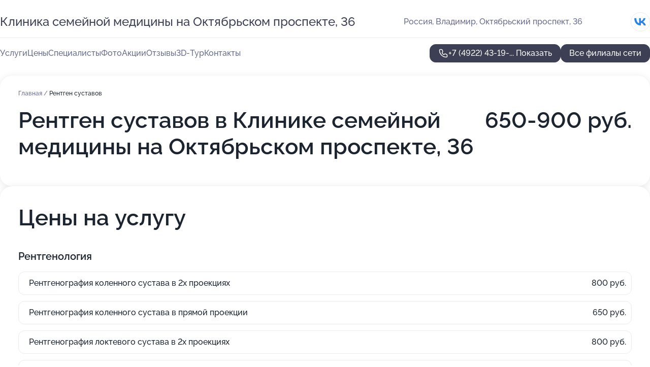

--- FILE ---
content_type: text/html; charset=utf-8
request_url: https://klinika-semejnoj-meditsiny.ru/klinika_semejnoj_meditsiny_na_oktyabrskom_prospekte_36/service/rentgen_sustavov/
body_size: 29497
content:
<!DOCTYPE html>
<html lang="ru">
<head>
	<meta http-equiv="Content-Type" content="text/html; charset=utf-8">
	<meta name="viewport" content="width=device-width,maximum-scale=1,initial-scale=1,user-scalable=0">
	<meta name="format-detection" content="telephone=no">
	<meta name="theme-color" content="#3D3F55">
	<meta name="description" content="Информация о&#160;Клинике семейной медицины на&#160;Октябрьском проспекте, 36">
	<link rel="icon" type="image/png" href="/favicon.png">

	<title>Клиника семейной медицины на&#160;Октябрьском проспекте, 36</title>

	<link nonce="Bv8K3NHl8tiF1sOL4mgZ3ZkG" href="//klinika-semejnoj-meditsiny.ru/build/lego2/lego2.css?v=Evk5cQF3AgE" rel="stylesheet" >

		<script type="application/ld+json">{"@context":"http:\/\/schema.org","@type":"https:\/\/schema.org\/MedicalBusiness","name":"\u041a\u043b\u0438\u043d\u0438\u043a\u0430 \u0441\u0435\u043c\u0435\u0439\u043d\u043e\u0439 \u043c\u0435\u0434\u0438\u0446\u0438\u043d\u044b","address":{"@type":"PostalAddress","streetAddress":"\u041e\u043a\u0442\u044f\u0431\u0440\u044c\u0441\u043a\u0438\u0439 \u043f\u0440\u043e\u0441\u043f\u0435\u043a\u0442, 36","addressLocality":"\u0412\u043b\u0430\u0434\u0438\u043c\u0438\u0440"},"url":"https:\/\/klinika-semejnoj-meditsiny.ru\/klinika_semejnoj_meditsiny_na_oktyabrskom_prospekte_36\/","contactPoint":{"@type":"ContactPoint","telephone":"+7\u00a0(4922)\u00a043-19-00","contactType":"customer service","areaServed":"RU","availableLanguage":"Russian"},"sameAs":["https:\/\/vk.com\/klinsmru"],"image":"https:\/\/p1.zoon.ru\/preview\/Ul5zUD58RYl9pr54ZKk3Qw\/2400x1500x75\/1\/b\/2\/original_5555c57940c0881c758c12a5_5dea3ad383c38.jpg","aggregateRating":{"@type":"AggregateRating","ratingValue":4.8,"worstRating":1,"bestRating":5,"reviewCount":188}}</script>
		<script type="application/ld+json">{"@context":"http:\/\/schema.org","@type":"https:\/\/schema.org\/MedicalBusiness","name":"\u041a\u043b\u0438\u043d\u0438\u043a\u0430 \u0441\u0435\u043c\u0435\u0439\u043d\u043e\u0439 \u043c\u0435\u0434\u0438\u0446\u0438\u043d\u044b","address":{"@type":"PostalAddress","streetAddress":"\u0443\u043b\u0438\u0446\u0430 \u0420\u0430\u0441\u0442\u043e\u043f\u0447\u0438\u043d\u0430, 53\u0414","addressLocality":"\u0412\u043b\u0430\u0434\u0438\u043c\u0438\u0440"},"url":"https:\/\/klinika-semejnoj-meditsiny.ru\/klinika_semejnoj_meditsiny_vo_frunzenskom_rajone\/","contactPoint":{"@type":"ContactPoint","telephone":"+7\u00a0(4922)\u00a044-54-54","contactType":"customer service","areaServed":"RU","availableLanguage":"Russian"},"sameAs":["https:\/\/vk.com\/klinsmru"],"image":"https:\/\/p0.zoon.ru\/preview\/syZh8vJBSa9R1J4RY5JwSA\/2400x1500x75\/1\/b\/8\/original_56ed69d640c088f46c8b6544_600e7d5a454cc.jpg","aggregateRating":{"@type":"AggregateRating","ratingValue":3.3,"worstRating":1,"bestRating":5,"reviewCount":7}}</script>
		<script nonce="Bv8K3NHl8tiF1sOL4mgZ3ZkG">
		window.js_base = '/js.php';
	</script>

	</head>
<body >
	 <header id="header" class="header" data-organization-id="5555c57940c0881c758c12a4">
	<div class="wrapper">
		<div class="header-container" data-uitest="lego-header-block">
			<div class="header-menu-activator" data-target="header-menu-activator">
				<span class="header-menu-activator__icon"></span>
			</div>

			<div class="header-title">
				<a href="/klinika_semejnoj_meditsiny_na_oktyabrskom_prospekte_36/">					Клиника семейной медицины на&#160;Октябрьском проспекте, 36
				</a>			</div>
			<div class="header-address text-3 text-secondary">Россия, Владимир, Октябрьский проспект, 36</div>

						<div class="header-socials flex gap-8 icon icon--36" data-target="header-socials">
									<!--noindex-->
					<a href="https://vk.com/klinsmru" data-category="vk_group" rel="nofollow" target="_blank">
						<svg class="svg-icons-vk_group" ><use xlink:href="/build/lego2/icons.svg?v=h1YOW32MtAc#vk_group"></use></svg>
					</a>
					<!--/noindex-->
							</div>
					</div>

		<nav class="nav" data-target="header-nav" data-uitest="lego-navigation-block">
			<ul>
									<li data-target="header-services">
						<svg class="svg-icons-services" ><use xlink:href="/build/lego2/icons.svg?v=h1YOW32MtAc#services"></use></svg>
						<a data-target="header-nav-link" href="https://klinika-semejnoj-meditsiny.ru/klinika_semejnoj_meditsiny_na_oktyabrskom_prospekte_36/services/" data-za="{&quot;ev_label&quot;:&quot;all_service&quot;}">Услуги</a>
					</li>
									<li data-target="header-prices">
						<svg class="svg-icons-prices" ><use xlink:href="/build/lego2/icons.svg?v=h1YOW32MtAc#prices"></use></svg>
						<a data-target="header-nav-link" href="https://klinika-semejnoj-meditsiny.ru/klinika_semejnoj_meditsiny_na_oktyabrskom_prospekte_36/price/" data-za="{&quot;ev_label&quot;:&quot;price&quot;}">Цены</a>
					</li>
									<li data-target="header-specialists">
						<svg class="svg-icons-specialists" ><use xlink:href="/build/lego2/icons.svg?v=h1YOW32MtAc#specialists"></use></svg>
						<a data-target="header-nav-link" href="https://klinika-semejnoj-meditsiny.ru/klinika_semejnoj_meditsiny_na_oktyabrskom_prospekte_36/#specialists" data-za="{&quot;ev_label&quot;:&quot;org_prof&quot;}">Специалисты</a>
					</li>
									<li data-target="header-photo">
						<svg class="svg-icons-photo" ><use xlink:href="/build/lego2/icons.svg?v=h1YOW32MtAc#photo"></use></svg>
						<a data-target="header-nav-link" href="https://klinika-semejnoj-meditsiny.ru/klinika_semejnoj_meditsiny_na_oktyabrskom_prospekte_36/#photos" data-za="{&quot;ev_label&quot;:&quot;photos&quot;}">Фото</a>
					</li>
									<li data-target="header-offers">
						<svg class="svg-icons-offers" ><use xlink:href="/build/lego2/icons.svg?v=h1YOW32MtAc#offers"></use></svg>
						<a data-target="header-nav-link" href="https://klinika-semejnoj-meditsiny.ru/klinika_semejnoj_meditsiny_na_oktyabrskom_prospekte_36/#offers" data-za="{&quot;ev_label&quot;:&quot;offer&quot;}">Акции</a>
					</li>
									<li data-target="header-reviews">
						<svg class="svg-icons-reviews" ><use xlink:href="/build/lego2/icons.svg?v=h1YOW32MtAc#reviews"></use></svg>
						<a data-target="header-nav-link" href="https://klinika-semejnoj-meditsiny.ru/klinika_semejnoj_meditsiny_na_oktyabrskom_prospekte_36/#reviews" data-za="{&quot;ev_label&quot;:&quot;reviews&quot;}">Отзывы</a>
					</li>
									<li data-target="header-tour3d">
						<svg class="svg-icons-tour3d" ><use xlink:href="/build/lego2/icons.svg?v=h1YOW32MtAc#tour3d"></use></svg>
						<a data-target="header-nav-link" href="https://klinika-semejnoj-meditsiny.ru/klinika_semejnoj_meditsiny_na_oktyabrskom_prospekte_36/#tour3d" data-za="{&quot;ev_label&quot;:&quot;tour3d&quot;}">3D-Тур</a>
					</li>
									<li data-target="header-contacts">
						<svg class="svg-icons-contacts" ><use xlink:href="/build/lego2/icons.svg?v=h1YOW32MtAc#contacts"></use></svg>
						<a data-target="header-nav-link" href="https://klinika-semejnoj-meditsiny.ru/klinika_semejnoj_meditsiny_na_oktyabrskom_prospekte_36/#contacts" data-za="{&quot;ev_label&quot;:&quot;contacts&quot;}">Контакты</a>
					</li>
							</ul>

			<div class="header-controls">
				<div class="header-controls__wrapper">
					<a
	href="tel:+74922431900"
	class="phone-button button button--primary button--36 icon--20"
	data-phone="+7 (4922) 43-19-00"
	data-za="{&quot;ev_sourceType&quot;:&quot;&quot;,&quot;ev_sourceId&quot;:&quot;5555c57940c0881c758c12a4.bea7&quot;,&quot;object_type&quot;:&quot;organization&quot;,&quot;object_id&quot;:&quot;5555c57940c0881c758c12a4.bea7&quot;,&quot;ev_label&quot;:&quot;partner_medflex_doctors&quot;,&quot;ev_category&quot;:&quot;phone_o&quot;}">
	<svg class="svg-icons-phone" ><use xlink:href="/build/lego2/icons.svg?v=h1YOW32MtAc#phone"></use></svg>
			<div data-target="show-phone-number">
			+7 (4922) 43-19-...
			<span data-target="phone-button-show">Показать</span>
		</div>
	</a>


									</div>

									<a href="https://klinika-semejnoj-meditsiny.ru/" class="header-controls__booking button button--primary button--36 button--mobile-fluid">Все филиалы сети</a>
							</div>

			<div class="header-nav-address">
									<div class="header-block flex gap-12 icon icon--36" data-target="header-socials">
													<!--noindex-->
							<a href="https://vk.com/klinsmru" data-category="vk_group" rel="nofollow" target="_blank">
								<svg class="svg-icons-vk_group" ><use xlink:href="/build/lego2/icons.svg?v=h1YOW32MtAc#vk_group"></use></svg>
							</a>
							<!--/noindex-->
											</div>
				
				<div class="header-block text-3 text-center text-secondary">Россия, Владимир, Октябрьский проспект, 36</div>
			</div>
		</nav>
	</div>
</header>
<div class="header-placeholder"></div>

<div class="contacts-panel" id="contacts-panel">
	

	<div class="contacts-panel-wrapper">
								<a href="tel:+74922431900" class="contacts-panel-icon" data-phone="+7 (4922) 43-19-00" data-za="{&quot;ev_sourceType&quot;:&quot;nav_panel&quot;,&quot;ev_sourceId&quot;:&quot;5555c57940c0881c758c12a4.bea7&quot;,&quot;object_type&quot;:&quot;organization&quot;,&quot;object_id&quot;:&quot;5555c57940c0881c758c12a4.bea7&quot;,&quot;ev_label&quot;:&quot;partner_medflex_doctors&quot;,&quot;ev_category&quot;:&quot;phone_o&quot;}">
				<svg class="svg-icons-phone_filled" ><use xlink:href="/build/lego2/icons.svg?v=h1YOW32MtAc#phone_filled"></use></svg>
			</a>
						</div>
</div>

<script nonce="Bv8K3NHl8tiF1sOL4mgZ3ZkG" type="module">
	import { initContactsPanel } from '//klinika-semejnoj-meditsiny.ru/build/lego2/lego2.js?v=aBQmwV5uQB0';

	initContactsPanel(document.getElementById('contacts-panel'));
</script>


<script nonce="Bv8K3NHl8tiF1sOL4mgZ3ZkG" type="module">
	import { initHeader } from '//klinika-semejnoj-meditsiny.ru/build/lego2/lego2.js?v=aBQmwV5uQB0';

	initHeader(document.getElementById('header'));
</script>
 	<main class="main-container">
		<div class="wrapper section-wrapper">
			<div class="service-description__wrapper">
	<section class="service-description section-block">
		<div class="page-breadcrumbs">
			<div class="breadcrumbs">
			<span>
							<a href="https://klinika-semejnoj-meditsiny.ru/klinika_semejnoj_meditsiny_na_oktyabrskom_prospekte_36/">
					Главная
				</a>
						/		</span>
			<span class="active">
							Рентген суставов
								</span>
	</div>

		</div>
					<script nonce="Bv8K3NHl8tiF1sOL4mgZ3ZkG" type="application/ld+json">{"@context":"http:\/\/schema.org","@type":"BreadcrumbList","itemListElement":[{"@type":"ListItem","position":1,"item":{"name":"\u0413\u043b\u0430\u0432\u043d\u0430\u044f","@id":"https:\/\/klinika-semejnoj-meditsiny.ru\/klinika_semejnoj_meditsiny_na_oktyabrskom_prospekte_36\/"}}]}</script>
		
		<div class="service-description-title">
			<h1 class="page-title">Рентген суставов в Клинике семейной медицины на Октябрьском проспекте, 36</h1>
			<div class="service-description-title__price">
									<span class="service-description__price-label text-secondary">Цена:</span>
											650-900
										руб.
							</div>
		</div>

		<div class="service-description__text collapse collapse--text-3">
			<div class="collapse__overflow">
				<div class="collapse__text"></div>
			</div>
		</div>
	</section>

		<section class="service-prices section-block">
		<h2 class="text-h2">Цены на услугу</h2>

		<ul class="service-prices-list">
							<li>
					<div class="service-prices-list__title">
						Рентгенология
					</div>
					<div>
						<ul class="service-list-dish__items">
															<li class="service-list-dish service-list-dish--price">
									Рентгенография коленного сустава в 2х проекциях
									<div class="service-list-dish__price">
																					800 руб.
																			</div>
								</li>
															<li class="service-list-dish service-list-dish--price">
									Рентгенография коленного сустава в прямой проекции
									<div class="service-list-dish__price">
																					650 руб.
																			</div>
								</li>
															<li class="service-list-dish service-list-dish--price">
									Рентгенография локтевого сустава в 2х проекциях
									<div class="service-list-dish__price">
																					800 руб.
																			</div>
								</li>
															<li class="service-list-dish service-list-dish--price">
									Рентгенография тазобедренного сустава в 2х проекциях
									<div class="service-list-dish__price">
																					900 руб.
																			</div>
								</li>
															<li class="service-list-dish service-list-dish--price">
									Рентгенография акромиально-ключичного сустава
									<div class="service-list-dish__price">
																					700 руб.
																			</div>
								</li>
															<li class="service-list-dish service-list-dish--price">
									Рентгенография лучезапястного сустава в 2х проекциях
									<div class="service-list-dish__price">
																					800 руб.
																			</div>
								</li>
													</ul>
					</div>
				</li>
					</ul>
	</section>
	</div>
<section class="offers" id="offers" data-uitest="lego-offers-block">
	<div class="section-block__title flex flex--sb">
		<h2 class="text-h2">
			Акции и скидки
		</h2>

		<div class="slider__navigation" data-target="slider-navigation">
			<button class="slider__control prev" data-target="slider-prev">
				<svg class="svg-icons-arrow" ><use xlink:href="/build/lego2/icons.svg?v=h1YOW32MtAc#arrow"></use></svg>
			</button>
			<button class="slider__control next" data-target="slider-next">
				<svg class="svg-icons-arrow" ><use xlink:href="/build/lego2/icons.svg?v=h1YOW32MtAc#arrow"></use></svg>
			</button>
		</div>
	</div>

	<div class="offers__list" data-target="slider-container">
		<div class="offers__slider swiper-wrapper">
							<div data-offer-id="64f81699b2f5228b220e290e" data-sid="64f81699b2f5228b220e290e.b173" class="offers-item swiper-slide text-white">
					<img
						class="offers-item__image"
						src="https://p0.zoon.ru/c/e/5555c57940c0881c758c12a5_5dea42956ec7a.jpg"
						loading="lazy"
						alt="">
					<div class="offers-item__container">
						<div class="text-5">Установка брекетов в рассрочку</div>
						<div class="offers-item__bottom">
							<div>
								<div>
									Срок действия
								</div>
								<div>Постоянная акция</div>
							</div>
							<button class="button offers-item__button button--36">Подробнее</button>
						</div>
					</div>
				</div>
							<div data-offer-id="662b788ae2fecfc12a08d227" data-sid="662b788ae2fecfc12a08d227.37bb" class="offers-item swiper-slide text-white">
					<img
						class="offers-item__image"
						src="https://p0.zoon.ru/a/0/662b788ae2fecfc12a08d227_67a4cb4c1d8108.02434056.jpg"
						loading="lazy"
						alt="">
					<div class="offers-item__container">
						<div class="text-5">Микроигольчатый rf-лифтинг скидка 25%</div>
						<div class="offers-item__bottom">
							<div>
								<div>
									Срок действия
								</div>
								<div>Осталось 10 дней, до 31 января</div>
							</div>
							<button class="button offers-item__button button--36">Подробнее</button>
						</div>
					</div>
				</div>
							<div data-offer-id="66194456910c3cc7b2073946" data-sid="66194456910c3cc7b2073946.8662" class="offers-item swiper-slide text-white">
					<img
						class="offers-item__image"
						src="https://p0.zoon.ru/0/e/66194456910c3cc7b2073946_69319ffac8a4e0.55948936.jpg"
						loading="lazy"
						alt="">
					<div class="offers-item__container">
						<div class="text-5">Stop пигмент - ровный тон кожи за 2 490 руб</div>
						<div class="offers-item__bottom">
							<div>
								<div>
									Срок действия
								</div>
								<div>Осталось 10 дней, до 31 января</div>
							</div>
							<button class="button offers-item__button button--36">Подробнее</button>
						</div>
					</div>
				</div>
							<div data-offer-id="674d81d5b784401b720f071e" data-sid="674d81d5b784401b720f071e.da73" class="offers-item swiper-slide text-white">
					<img
						class="offers-item__image"
						src="https://p0.zoon.ru/5/1/5555c57940c0881c758c12a5_5dea3ab9cc5c6.jpg"
						loading="lazy"
						alt="">
					<div class="offers-item__container">
						<div class="text-5">Прививка от кори всего за 700 рублей</div>
						<div class="offers-item__bottom">
							<div>
								<div>
									Срок действия
								</div>
								<div>Постоянная акция</div>
							</div>
							<button class="button offers-item__button button--36">Подробнее</button>
						</div>
					</div>
				</div>
							<div data-offer-id="662b78d9f1865fc4aa09e227" data-sid="662b78d9f1865fc4aa09e227.e9e6" class="offers-item swiper-slide text-white">
					<img
						class="offers-item__image"
						src="https://p2.zoon.ru/a/8/662b78d9f1865fc4aa09e227_6952887e024411.16241123.jpg"
						loading="lazy"
						alt="">
					<div class="offers-item__container">
						<div class="text-5">Скидка 15% на лазерную эпиляцию</div>
						<div class="offers-item__bottom">
							<div>
								<div>
									Срок действия
								</div>
								<div>Осталось 10 дней, до 31 января</div>
							</div>
							<button class="button offers-item__button button--36">Подробнее</button>
						</div>
					</div>
				</div>
							<div data-offer-id="672484847e7b35d5a60800e7" data-sid="672484847e7b35d5a60800e7.cc0c" class="offers-item swiper-slide text-white">
					<img
						class="offers-item__image"
						src="https://p2.zoon.ru/4/8/672484847e7b35d5a60800e7_695281ade7d4d8.79783772.jpg"
						loading="lazy"
						alt="">
					<div class="offers-item__container">
						<div class="text-5">Лечение мигрени препаратом Аджови</div>
						<div class="offers-item__bottom">
							<div>
								<div>
									Срок действия
								</div>
								<div>Постоянная акция</div>
							</div>
							<button class="button offers-item__button button--36">Подробнее</button>
						</div>
					</div>
				</div>
							<div data-offer-id="67a9b51b0bb6a64b1506a871" data-sid="67a9b51b0bb6a64b1506a871.fb31" class="offers-item swiper-slide text-white">
					<img
						class="offers-item__image"
						src="https://p2.zoon.ru/a/6/67a9b51b0bb6a64b1506a871_67a9bfb2090000.10683387.jpg"
						loading="lazy"
						alt="">
					<div class="offers-item__container">
						<div class="text-5">Скидка 5%  на массаж одного вида при покупке абонемента</div>
						<div class="offers-item__bottom">
							<div>
								<div>
									Срок действия
								</div>
								<div>Постоянная акция</div>
							</div>
							<button class="button offers-item__button button--36">Подробнее</button>
						</div>
					</div>
				</div>
							<div data-offer-id="67eba9b18c456e541c004184" data-sid="67eba9b18c456e541c004184.8eb4" class="offers-item swiper-slide text-white">
					<img
						class="offers-item__image"
						src="https://p1.zoon.ru/3/9/67eba9b18c456e541c004184_67ebaa3b6f1c28.91594301.jpg"
						loading="lazy"
						alt="">
					<div class="offers-item__container">
						<div class="text-5">Консультация косметолога - бесплатно</div>
						<div class="offers-item__bottom">
							<div>
								<div>
									Срок действия
								</div>
								<div>Постоянная акция</div>
							</div>
							<button class="button offers-item__button button--36">Подробнее</button>
						</div>
					</div>
				</div>
							<div data-offer-id="62692ad38f4f23164c0d225a" data-sid="62692ad38f4f23164c0d225a.d048" class="offers-item swiper-slide text-white">
					<img
						class="offers-item__image"
						src="https://p1.zoon.ru/9/8/62692ad38f4f23164c0d225a_695283f6460925.42188706.jpg"
						loading="lazy"
						alt="">
					<div class="offers-item__container">
						<div class="text-5">Подарочный сертификат косметология</div>
						<div class="offers-item__bottom">
							<div>
								<div>
									Срок действия
								</div>
								<div>Осталось 344 дня, до 31 декабря</div>
							</div>
							<button class="button offers-item__button button--36">Подробнее</button>
						</div>
					</div>
				</div>
							<div data-offer-id="67eb9d83c25f02df4702180a" data-sid="67eb9d83c25f02df4702180a.1a25" class="offers-item swiper-slide text-white">
					<img
						class="offers-item__image"
						src="https://p1.zoon.ru/7/e/67eb9a2f5260cddf0a0ffe56_67eb9d3c024d78.55097515.jpg"
						loading="lazy"
						alt="">
					<div class="offers-item__container">
						<div class="text-5">Бессрочная Акция ко Дню рождения</div>
						<div class="offers-item__bottom">
							<div>
								<div>
									Срок действия
								</div>
								<div>Постоянная акция</div>
							</div>
							<button class="button offers-item__button button--36">Подробнее</button>
						</div>
					</div>
				</div>
											</div>

		<div class="slider__pagination" data-target="slider-pagination"></div>
	</div>
</section>
<script nonce="Bv8K3NHl8tiF1sOL4mgZ3ZkG" type="module">
	import { initOffers } from '//klinika-semejnoj-meditsiny.ru/build/lego2/lego2.js?v=aBQmwV5uQB0';

	const node = document.getElementById('offers');

	initOffers(node, { organizationId: '5555c57940c0881c758c12a4' });
</script>
<section class="photo-section" id="photos" data-uitest="lego-gallery-block">
	<div class="section-block__title flex flex--sb">
		<h2 class="text-h2">Фотогалерея</h2>

					<div class="slider__navigation" data-target="slider-navigation">
				<button class="slider__control prev" data-target="slider-prev">
					<svg class="svg-icons-arrow" ><use xlink:href="/build/lego2/icons.svg?v=h1YOW32MtAc#arrow"></use></svg>
				</button>
				<button class="slider__control next" data-target="slider-next">
					<svg class="svg-icons-arrow" ><use xlink:href="/build/lego2/icons.svg?v=h1YOW32MtAc#arrow"></use></svg>
				</button>
			</div>
			</div>

	<div class="section-block__slider" data-target="slider-container" data-total="45" data-owner-type="organization" data-owner-id="5555c57940c0881c758c12a4">
		<div class="photo-section__slider swiper-wrapper">
						<div class="photo-section__slide swiper-slide" data-id="5dea3ad35092b66f0201d548" data-target="photo-slide-item" data-index="0">
				<img src="https://p1.zoon.ru/preview/kxuj9PionQYrWGkBvM5_1g/1205x800x85/1/b/2/original_5555c57940c0881c758c12a5_5dea3ad383c38.jpg" loading="lazy" alt="">
			</div>
						<div class="photo-section__slide swiper-slide" data-id="5dea3ab11442e6584245d6c7" data-target="photo-slide-item" data-index="1">
				<img src="https://p2.zoon.ru/preview/t1YRS_Z4aKwOTeuMikRBIQ/1205x800x85/1/c/a/original_5555c57940c0881c758c12a5_5dea3ab108047.jpg" loading="lazy" alt="">
			</div>
						<div class="photo-section__slide swiper-slide" data-id="5dea3a88469ac1289a2f8319" data-target="photo-slide-item" data-index="2">
				<img src="https://p1.zoon.ru/preview/qSFa3yFIKSrdYii5xPTzYw/1205x800x85/1/d/0/original_5555c57940c0881c758c12a5_5dea3a88a5cfd.jpg" loading="lazy" alt="">
			</div>
						<div class="photo-section__slide swiper-slide" data-id="5dea3aaf4685120c130ee922" data-target="photo-slide-item" data-index="3">
				<img src="https://p1.zoon.ru/preview/h102MegtV02FllLIZgVGHQ/1205x800x85/1/b/2/original_5555c57940c0881c758c12a5_5dea3aa71445e.jpg" loading="lazy" alt="">
			</div>
						<div class="photo-section__slide swiper-slide" data-id="69522d31470a0dcb54048b6a" data-target="photo-slide-item" data-index="4">
				<img src="https://pr6.zoon.ru/cz9Xtsdz7pgHHIuMZ4lVkQ/1201x800%2Cq85/K5LktpmRxRqAf9J3GtbyF4R1eXqlN1ycdPTPtEcJtKd-765RzwPDCr1N6yuri2GA" loading="lazy" alt="">
			</div>
						<div class="photo-section__slide swiper-slide" data-id="69522d31470a0dcb54048b6b" data-target="photo-slide-item" data-index="5">
				<img src="https://pr6.zoon.ru/C4IwOSYtqXKZCYyuDLrSfw/800x800%2Cq85/K5LktpmRxRqAf9J3GtbyF--gqe0n-gcpFpVrTWpKE_NmxsA80NA-hmWGcRvzfaO2" loading="lazy" alt="">
			</div>
						<div class="photo-section__slide swiper-slide" data-id="5dea3ad43947ca76aa111479" data-target="photo-slide-item" data-index="6">
				<img src="https://p0.zoon.ru/preview/UkZZdYR4bCV-YC41EXClUw/1280x783x85/5/e/e/original_5555c57940c0881c758c12a5_5dea3ad4850ec.jpg" loading="lazy" alt="">
			</div>
						<div class="photo-section__slide swiper-slide" data-id="5dea3abb5092b66f0201d543" data-target="photo-slide-item" data-index="7">
				<img src="https://p0.zoon.ru/preview/JsFUpAH0F8fi_vhPnpB6Pg/1205x800x85/1/c/d/original_5555c57940c0881c758c12a5_5dea3abb74d23.jpg" loading="lazy" alt="">
			</div>
						<div class="photo-section__slide swiper-slide" data-id="5dea3aa608bd0d54b4756c6f" data-target="photo-slide-item" data-index="8">
				<img src="https://p2.zoon.ru/preview/hNJ4cxoVM0MalaqchP-C2w/1205x800x85/1/e/7/original_5555c57940c0881c758c12a5_5dea3aa5c975a.jpg" loading="lazy" alt="">
			</div>
						<div class="photo-section__slide swiper-slide" data-id="64ede443413f6f035e058e6f" data-target="photo-slide-item" data-index="9">
				<img src="https://p0.zoon.ru/preview/1zLXtUX7Z805R9y-HnDQ8Q/1067x800x85/1/2/f/original_5555c57940c0881c758c12a4_64ede442d71d14.11741570.jpg" loading="lazy" alt="">
			</div>
						<div class="photo-section__slide swiper-slide" data-id="69522d31470a0dcb54048b6c" data-target="photo-slide-item" data-index="10">
				<img src="https://pr6.zoon.ru/fkHWknGS4kx_Ph08SfV9bg/800x800%2Cq85/K5LktpmRxRqAf9J3GtbyF0_JF954bO_1qlP4V669mQSRD6JAbDpVLlbFib9w2eQs" loading="lazy" alt="">
			</div>
						<div class="photo-section__slide swiper-slide" data-id="5dea3adb9da7560db21b8a06" data-target="photo-slide-item" data-index="11">
				<img src="https://p0.zoon.ru/preview/KHADr1kP2ns6EDQh3Qy27A/1205x800x85/1/3/0/original_5555c57940c0881c758c12a5_5dea3adb7fd39.jpg" loading="lazy" alt="">
			</div>
						<div class="photo-section__slide swiper-slide" data-id="5dea3abacfd1322bff3533ad" data-target="photo-slide-item" data-index="12">
				<img src="https://p2.zoon.ru/preview/5d7NR1WdZ6kbb-2JJk6fuA/1205x800x85/1/2/3/original_5555c57940c0881c758c12a5_5dea3aba51af5.jpg" loading="lazy" alt="">
			</div>
						<div class="photo-section__slide swiper-slide" data-id="5dea3ac608bd0d54b4756c7a" data-target="photo-slide-item" data-index="13">
				<img src="https://p1.zoon.ru/preview/T-bw4nlpmCdCQRx9W2R1ag/1205x800x85/1/7/8/original_5555c57940c0881c758c12a5_5dea3ac62c301.jpg" loading="lazy" alt="">
			</div>
						<div class="photo-section__slide swiper-slide" data-id="64ede43a6bb5d121ea0175b6" data-target="photo-slide-item" data-index="14">
				<img src="https://p2.zoon.ru/preview/cmUE738UnIKTwk_548CdmQ/1067x800x85/1/d/a/original_5555c57940c0881c758c12a4_64ede439dc8a89.99966897.jpg" loading="lazy" alt="">
			</div>
						<div class="photo-section__slide swiper-slide" data-id="69522d31470a0dcb54048b6d" data-target="photo-slide-item" data-index="15">
				<img src="https://pr5.zoon.ru/6EyC7aLFlOGt6a916_DBOg/800x800%2Cq85/K5LktpmRxRqAf9J3GtbyF7H2aon-P1gNrQycv1_Y4FuCne39rIM2_0TBEjez1RFD" loading="lazy" alt="">
			</div>
						<div class="photo-section__slide swiper-slide" data-id="5dea3ac51adf0e3db907a4bf" data-target="photo-slide-item" data-index="16">
				<img src="https://p1.zoon.ru/preview/xxrsC2lCXxOA7lnWm7JHOQ/1205x800x85/1/6/b/original_5555c57940c0881c758c12a5_5dea3ac57f51f.jpg" loading="lazy" alt="">
			</div>
						<div class="photo-section__slide swiper-slide" data-id="5dea3a8796978033b1295859" data-target="photo-slide-item" data-index="17">
				<img src="https://p1.zoon.ru/preview/mRAPRmQdojkNMAhsBKlxFA/1233x800x85/3/d/2/original_5555c57940c0881c758c12a5_5dea3a7f3d422.jpg" loading="lazy" alt="">
			</div>
						<div class="photo-section__slide swiper-slide" data-id="5dea3aba3947ca76aa111472" data-target="photo-slide-item" data-index="18">
				<img src="https://p0.zoon.ru/preview/V7Kcl_pUQYbwDLhSoUGOMw/1205x800x85/1/5/1/original_5555c57940c0881c758c12a5_5dea3ab9cc5c6.jpg" loading="lazy" alt="">
			</div>
						<div class="photo-section__slide swiper-slide" data-id="64ede44e64b508bfdf0c4fe6" data-target="photo-slide-item" data-index="19">
				<img src="https://p1.zoon.ru/preview/qVF0U5Ey2MOJe8K0zMJsFg/600x800x85/1/b/e/original_5555c57940c0881c758c12a4_64ede44de42bd1.40369537.jpg" loading="lazy" alt="">
			</div>
						<div class="photo-section__slide swiper-slide" data-id="69522d31470a0dcb54048b6e" data-target="photo-slide-item" data-index="20">
				<img src="https://pr5.zoon.ru/yEv6_HDS4a6lBSYBhiNDrw/800x800%2Cq85/K5LktpmRxRqAf9J3GtbyF9QNsZd-H8biebYoj8Q5EkyfwwQk1zr1lmDctwkDIEy-" loading="lazy" alt="">
			</div>
						<div class="photo-section__slide swiper-slide" data-id="5dea3a9becca774312025e2c" data-target="photo-slide-item" data-index="21">
				<img src="https://p1.zoon.ru/preview/IWZyjSymq2yNWtAP60KSiQ/1205x800x85/1/f/a/original_5555c57940c0881c758c12a5_5dea3a9b409c9.jpg" loading="lazy" alt="">
			</div>
						<div class="photo-section__slide swiper-slide" data-id="5dea3a9396978033b129585f" data-target="photo-slide-item" data-index="22">
				<img src="https://p1.zoon.ru/preview/Xz31E4YKfLPFJNpn3CZP9w/1205x800x85/1/b/6/original_5555c57940c0881c758c12a5_5dea3a92e2cf1.jpg" loading="lazy" alt="">
			</div>
						<div class="photo-section__slide swiper-slide" data-id="5dea3a893ff3b46b5f65e9c8" data-target="photo-slide-item" data-index="23">
				<img src="https://p2.zoon.ru/preview/9y6zYChEYybQIIPjLzdnqg/1205x800x85/1/e/e/original_5555c57940c0881c758c12a5_5dea3a88bd507.jpg" loading="lazy" alt="">
			</div>
						<div class="photo-section__slide swiper-slide" data-id="64ede43a69b2abe824047bb7" data-target="photo-slide-item" data-index="24">
				<img src="https://p2.zoon.ru/preview/Lmp35BGqs7a0XTzHqAtIrA/1067x800x85/1/2/6/original_5555c57940c0881c758c12a4_64ede439d9f720.02425161.jpg" loading="lazy" alt="">
			</div>
						<div class="photo-section__slide swiper-slide" data-id="69522d31470a0dcb54048b6f" data-target="photo-slide-item" data-index="25">
				<img src="https://pr5.zoon.ru/whU-54oBddzH8M-LMUt2GQ/800x800%2Cq85/K5LktpmRxRqAf9J3GtbyFxjpbniTeT8HTbcB06YT-wTqgDawWOLvGuY5XgvQzEXE" loading="lazy" alt="">
			</div>
						<div class="photo-section__slide swiper-slide" data-id="5dea3ad01adf0e3db907a4c1" data-target="photo-slide-item" data-index="26">
				<img src="https://p1.zoon.ru/preview/dzQdU_A0z--pC2Nx1oW9Pw/1205x800x85/1/5/0/original_5555c57940c0881c758c12a5_5dea3ad0066d3.jpg" loading="lazy" alt="">
			</div>
						<div class="photo-section__slide swiper-slide" data-id="5dea3ac53ff3b46b5f65e9d0" data-target="photo-slide-item" data-index="27">
				<img src="https://p2.zoon.ru/preview/_fkOYwY_4nfz2RB7WyOGbA/1205x800x85/1/3/6/original_5555c57940c0881c758c12a5_5dea3ac4c4418.jpg" loading="lazy" alt="">
			</div>
						<div class="photo-section__slide swiper-slide" data-id="5dea3a7ef0c7a46a5301cfc0" data-target="photo-slide-item" data-index="28">
				<img src="https://p0.zoon.ru/preview/vBGskAD8MrD-_tVysiMJpA/1205x800x85/1/4/1/original_5555c57940c0881c758c12a5_5dea3a7dc3127.jpg" loading="lazy" alt="">
			</div>
						<div class="photo-section__slide swiper-slide" data-id="64ede43b0eee02e1fb056d38" data-target="photo-slide-item" data-index="29">
				<img src="https://p1.zoon.ru/preview/jcqNUT_DOjNEVSczYux2aw/1067x800x85/1/c/e/original_5555c57940c0881c758c12a4_64ede43b2c0006.48047584.jpg" loading="lazy" alt="">
			</div>
						<div class="photo-section__slide swiper-slide" data-id="69522d31470a0dcb54048b70" data-target="photo-slide-item" data-index="30">
				<img src="https://pr5.zoon.ru/DZn7Eh1MfHUrYBk8GmYeIQ/800x800%2Cq85/K5LktpmRxRqAf9J3GtbyFxsN9pwnuLO5mItKLbxmitmVm6H_V8T4vTEgDivHRqGK" loading="lazy" alt="">
			</div>
						<div class="photo-section__slide swiper-slide" data-id="5dea3a9d1adf0e3db907a4bd" data-target="photo-slide-item" data-index="31">
				<img src="https://p0.zoon.ru/preview/mD0myCJ3sx8H-9YnmCi_Gw/1205x800x85/1/5/0/original_5555c57940c0881c758c12a5_5dea3a9d11e43.jpg" loading="lazy" alt="">
			</div>
						<div class="photo-section__slide swiper-slide" data-id="5dea3a7c5092b66f0201d538" data-target="photo-slide-item" data-index="32">
				<img src="https://p1.zoon.ru/preview/6UtXxox5sZfVdr8oBFmegA/1205x800x85/1/2/9/original_5555c57940c0881c758c12a5_5dea3a7bdfe6c.jpg" loading="lazy" alt="">
			</div>
						<div class="photo-section__slide swiper-slide" data-id="5dea4295d04b8074104841d3" data-target="photo-slide-item" data-index="33">
				<img src="https://p0.zoon.ru/preview/hnE2Z5Av81KbXHfS-8A7rQ/1148x800x85/3/c/e/original_5555c57940c0881c758c12a5_5dea42956ec7a.jpg" loading="lazy" alt="">
			</div>
						<div class="photo-section__slide swiper-slide" data-id="64ede43a56de638003078bef" data-target="photo-slide-item" data-index="34">
				<img src="https://p0.zoon.ru/preview/I31KODNZOAyDKe-ULmA6eA/1067x800x85/1/b/b/original_5555c57940c0881c758c12a4_64ede439d509e5.72776609.jpg" loading="lazy" alt="">
			</div>
						<div class="photo-section__slide swiper-slide" data-id="5dea3aa49029521acc696ef1" data-target="photo-slide-item" data-index="35">
				<img src="https://p2.zoon.ru/preview/tBjN_8vH0XEj3t4UrYyKpg/1239x800x85/3/1/0/original_5555c57940c0881c758c12a5_5dea3aa3e70a6.jpg" loading="lazy" alt="">
			</div>
						<div class="photo-section__slide swiper-slide" data-id="64ede42b13f0f16188095466" data-target="photo-slide-item" data-index="36">
				<img src="https://p2.zoon.ru/preview/zBycu0_7ahNUW3nV8fGRyg/600x800x85/1/6/f/original_5555c57940c0881c758c12a4_64ede42b8a8b16.95169936.jpg" loading="lazy" alt="">
			</div>
						<div class="photo-section__slide swiper-slide" data-id="64ede4546d8d65c6490f70bc" data-target="photo-slide-item" data-index="37">
				<img src="https://p1.zoon.ru/preview/-RHvAKsYAFZJl54j4FfhGg/600x800x85/1/3/6/original_5555c57940c0881c758c12a4_64ede454733539.38683062.jpg" loading="lazy" alt="">
			</div>
						<div class="photo-section__slide swiper-slide" data-id="69522d31470a0dcb54048b71" data-target="photo-slide-item" data-index="38">
				<img src="https://pr5.zoon.ru/Gc3W_4XuyCwdJ6pTXBbZbQ/971x800%2Cq85/K5LktpmRxRqAf9J3GtbyFx54OeS1JOnrytK4EETKAAMUSUK9_FJHMAUurPZWvpDRL_u772-PFyZ-UYK6SQbjuw" loading="lazy" alt="">
			</div>
						<div class="photo-section__slide swiper-slide" data-id="69522d31470a0dcb54048b72" data-target="photo-slide-item" data-index="39">
				<img src="https://pr5.zoon.ru/B-ajxF6ZaATT18_fYOsrJQ/800x800%2Cq85/K5LktpmRxRqAf9J3GtbyF1YCyYfxz9t4OKuVD9wITjqfLFDm79Q2VbSJPRDTKgt5" loading="lazy" alt="">
			</div>
						<div class="photo-section__slide swiper-slide" data-id="69522d31470a0dcb54048b73" data-target="photo-slide-item" data-index="40">
				<img src="https://pr5.zoon.ru/T4ED3hnnrkfgIvvCLH1CZQ/1198x800%2Cq85/K5LktpmRxRqAf9J3GtbyF4tSAaUzYRwacFIbYXMPO5DzQLEe752nKJZT2s3zIuCBaBWQhbkvLeal37KXZxK-qg" loading="lazy" alt="">
			</div>
						<div class="photo-section__slide swiper-slide" data-id="69522d31470a0dcb54048b74" data-target="photo-slide-item" data-index="41">
				<img src="https://pr6.zoon.ru/otIKAPxeglYHcESdCrBUdQ/1131x800%2Cq85/K5LktpmRxRqAf9J3GtbyF5o8s750Pndh0WDy1DlcmvtFTjvlIcSVOwFamu_4xmMHU44S2lnY-qm2S1FtZEhC3g" loading="lazy" alt="">
			</div>
						<div class="photo-section__slide swiper-slide" data-id="69522d31470a0dcb54048b75" data-target="photo-slide-item" data-index="42">
				<img src="https://pr6.zoon.ru/8ymmwLq9t6CGKtxNchh2kw/800x800%2Cq85/K5LktpmRxRqAf9J3GtbyF79kdDCN7_rXTzkZb5dfYeSzMY0jybcGsTPZymWqZZxq" loading="lazy" alt="">
			</div>
						<div class="photo-section__slide swiper-slide" data-id="69522d31470a0dcb54048b76" data-target="photo-slide-item" data-index="43">
				<img src="https://pr6.zoon.ru/jaMzOQR0ySuAxKISSyTP0Q/800x800%2Cq85/K5LktpmRxRqAf9J3GtbyF9HJB1JAyVfnSFAsGqQ2rc3tAN2En-WyrKQq87EHyosg" loading="lazy" alt="">
			</div>
						<div class="photo-section__slide swiper-slide" data-id="69522d31470a0dcb54048b77" data-target="photo-slide-item" data-index="44">
				<img src="https://pr6.zoon.ru/eDD5tNv8yEzm8MTnOc5wKQ/800x800%2Cq85/K5LktpmRxRqAf9J3GtbyF2gfZGh6GcbstL9X9Pavsc7AmycJF_U2Ss2Ht2iQw_rj" loading="lazy" alt="">
			</div>
					</div>
	</div>

	<div class="slider__pagination" data-target="slider-pagination"></div>
</section>

<script nonce="Bv8K3NHl8tiF1sOL4mgZ3ZkG" type="module">
	import { initPhotos } from '//klinika-semejnoj-meditsiny.ru/build/lego2/lego2.js?v=aBQmwV5uQB0';

	const node = document.getElementById('photos');
	initPhotos(node);
</script>
<section class="reviews-section section-block" id="reviews" data-uitest="lego-reviews-block">
	<div class="section-block__title flex flex--sb">
		<h2 class="text-h2">
			Отзывы
		</h2>

				<div class="slider__navigation" data-target="slider-navigation">
			<button class="slider__control prev" data-target="slider-prev">
				<svg class="svg-icons-arrow" ><use xlink:href="/build/lego2/icons.svg?v=h1YOW32MtAc#arrow"></use></svg>
			</button>
			<button class="slider__control next" data-target="slider-next">
				<svg class="svg-icons-arrow" ><use xlink:href="/build/lego2/icons.svg?v=h1YOW32MtAc#arrow"></use></svg>
			</button>
		</div>
			</div>

	<div class="reviews-section__list" data-target="slider-container">
		<div class="reviews-section__slider swiper-wrapper" data-target="review-section-slides">
							<div
	class="reviews-section-item swiper-slide "
	data-id="6894db9f7b3b5ecb060ec87d"
	data-owner-id="5555c57940c0881c758c12a4"
	data-target="review">
	<div  class="flex flex--center-y gap-12">
		<div class="reviews-section-item__avatar">
										<svg class="svg-icons-user" ><use xlink:href="/build/lego2/icons.svg?v=h1YOW32MtAc#user"></use></svg>
					</div>
		<div class="reviews-section-item__head">
			<div class="reviews-section-item__head-top flex flex--center-y gap-16">
				<div class="flex flex--center-y gap-8">
										<div class="stars stars--16" style="--rating: 5">
						<div class="stars__rating">
							<div class="stars stars--filled"></div>
						</div>
					</div>
					<div class="reviews-section-item__mark text-3">
						5,0
					</div>
				</div>
											</div>

			<div class="reviews-section-item__name text-3 fade">
				Екатерина
			</div>
		</div>
	</div>
					<div class="reviews-section-item__descr collapse collapse--text-2 mt-8">
			<div class="collapse__overflow">
				<div class="collapse__text">
					Очень понравилась профессиональность врачей и их подход. Человек, который знает свое дело – нам очень понравился. Выбрали клинику по отзывам и уже посещали ее три или четыре раза.
				</div>
			</div>
		</div>
			<div class="reviews-section-item__date text-2 text-secondary mt-8">
		7 августа 2025 Отзыв взят с сайта Zoon.ru
	</div>
</div>

							<div
	class="reviews-section-item swiper-slide "
	data-id="6894a2332f8f500a650a57af"
	data-owner-id="5d2d987449f3df6bc6084da2"
	data-target="review">
	<div  class="flex flex--center-y gap-12">
		<div class="reviews-section-item__avatar">
										<svg class="svg-icons-user" ><use xlink:href="/build/lego2/icons.svg?v=h1YOW32MtAc#user"></use></svg>
					</div>
		<div class="reviews-section-item__head">
			<div class="reviews-section-item__head-top flex flex--center-y gap-16">
				<div class="flex flex--center-y gap-8">
										<div class="stars stars--16" style="--rating: 5">
						<div class="stars__rating">
							<div class="stars stars--filled"></div>
						</div>
					</div>
					<div class="reviews-section-item__mark text-3">
						5,0
					</div>
				</div>
											</div>

			<div class="reviews-section-item__name text-3 fade">
				Александра
			</div>
		</div>
	</div>
					<div class="reviews-section-item__descr collapse collapse--text-2 mt-8">
			<div class="collapse__overflow">
				<div class="collapse__text">
					Мне понравился быстрый приём, регистрация и профессионализм специалиста УЗИ Терской, она сразу выдала описание УЗИ на руки. Мы обращаемся к этому врачу не первый год и доверяем ей, а также отзывам других пациентов, которые у нее обследовались.
				</div>
			</div>
		</div>
			<div class="reviews-section-item__date text-2 text-secondary mt-8">
		7 августа 2025 Отзыв взят с сайта Zoon.ru
	</div>
</div>

							<div
	class="reviews-section-item swiper-slide "
	data-id="689339435b10908c760e83e9"
	data-owner-id="5d2f303808f6e50c2e5d1738"
	data-target="review">
	<div  class="flex flex--center-y gap-12">
		<div class="reviews-section-item__avatar">
										<svg class="svg-icons-user" ><use xlink:href="/build/lego2/icons.svg?v=h1YOW32MtAc#user"></use></svg>
					</div>
		<div class="reviews-section-item__head">
			<div class="reviews-section-item__head-top flex flex--center-y gap-16">
				<div class="flex flex--center-y gap-8">
										<div class="stars stars--16" style="--rating: 5">
						<div class="stars__rating">
							<div class="stars stars--filled"></div>
						</div>
					</div>
					<div class="reviews-section-item__mark text-3">
						5,0
					</div>
				</div>
											</div>

			<div class="reviews-section-item__name text-3 fade">
				Мария
			</div>
		</div>
	</div>
					<div class="reviews-section-item__descr collapse collapse--text-2 mt-8">
			<div class="collapse__overflow">
				<div class="collapse__text">
					Меня вовремя приняли, оказали услугу, чем я осталась удовлетворена. Я комфортно записалась, воспользовалась услугой УЗИ. Доктор Елена Николаевна Пятенко – опытный специалист с большим стажем работы. Она сделала мне УЗИ, все посмотрела, подробно обо всем рассказала и ответила на все вопросы.
				</div>
			</div>
		</div>
			<div class="reviews-section-item__date text-2 text-secondary mt-8">
		6 августа 2025 Отзыв взят с сайта Zoon.ru
	</div>
</div>

							<div
	class="reviews-section-item swiper-slide "
	data-id="6891f82a2da26bc316009787"
	data-owner-id="5555c57940c0881c758c12a4"
	data-target="review">
	<div  class="flex flex--center-y gap-12">
		<div class="reviews-section-item__avatar">
										<svg class="svg-icons-user" ><use xlink:href="/build/lego2/icons.svg?v=h1YOW32MtAc#user"></use></svg>
					</div>
		<div class="reviews-section-item__head">
			<div class="reviews-section-item__head-top flex flex--center-y gap-16">
				<div class="flex flex--center-y gap-8">
										<div class="stars stars--16" style="--rating: 5">
						<div class="stars__rating">
							<div class="stars stars--filled"></div>
						</div>
					</div>
					<div class="reviews-section-item__mark text-3">
						5,0
					</div>
				</div>
											</div>

			<div class="reviews-section-item__name text-3 fade">
				Алексей
			</div>
		</div>
	</div>
					<div class="reviews-section-item__descr collapse collapse--text-2 mt-8">
			<div class="collapse__overflow">
				<div class="collapse__text">
					Терапевт показал себя грамотным специалистом, хорошо знающим своё дело. Я выбрал его по совету знакомых, которые хвалили его подход к диагностике и назначению лечения. Врач прекрасно общался со мной во время консультации: внимательно выслушал, дал чёткие рекомендации.
				</div>
			</div>
		</div>
			<div class="reviews-section-item__date text-2 text-secondary mt-8">
		5 августа 2025 Отзыв взят с сайта Zoon.ru
	</div>
</div>

							<div
	class="reviews-section-item swiper-slide "
	data-id="6888fbc75ea7630fbd05d873"
	data-owner-id="5555c57940c0881c758c12a4"
	data-target="review">
	<div  class="flex flex--center-y gap-12">
		<div class="reviews-section-item__avatar">
										<svg class="svg-icons-user" ><use xlink:href="/build/lego2/icons.svg?v=h1YOW32MtAc#user"></use></svg>
					</div>
		<div class="reviews-section-item__head">
			<div class="reviews-section-item__head-top flex flex--center-y gap-16">
				<div class="flex flex--center-y gap-8">
										<div class="stars stars--16" style="--rating: 5">
						<div class="stars__rating">
							<div class="stars stars--filled"></div>
						</div>
					</div>
					<div class="reviews-section-item__mark text-3">
						5,0
					</div>
				</div>
											</div>

			<div class="reviews-section-item__name text-3 fade">
				Людмила
			</div>
		</div>
	</div>
					<div class="reviews-section-item__descr collapse collapse--text-2 mt-8">
			<div class="collapse__overflow">
				<div class="collapse__text">
					Понравилось быстрое и качественное обслуживание. Муж Александр ходил к лору впервые, ему промыли ухо, удалили пробку, назначили лечение и капли. Диагноз был поставлен правильно, и лечение помогло.
				</div>
			</div>
		</div>
			<div class="reviews-section-item__date text-2 text-secondary mt-8">
		29 июля 2025 Отзыв взят с сайта Zoon.ru
	</div>
</div>

							<div
	class="reviews-section-item swiper-slide "
	data-id="68836293b99ad9ea090e8c60"
	data-owner-id="5555c57940c0881c758c12a4"
	data-target="review">
	<div  class="flex flex--center-y gap-12">
		<div class="reviews-section-item__avatar">
										<svg class="svg-icons-user" ><use xlink:href="/build/lego2/icons.svg?v=h1YOW32MtAc#user"></use></svg>
					</div>
		<div class="reviews-section-item__head">
			<div class="reviews-section-item__head-top flex flex--center-y gap-16">
				<div class="flex flex--center-y gap-8">
										<div class="stars stars--16" style="--rating: 5">
						<div class="stars__rating">
							<div class="stars stars--filled"></div>
						</div>
					</div>
					<div class="reviews-section-item__mark text-3">
						5,0
					</div>
				</div>
											</div>

			<div class="reviews-section-item__name text-3 fade">
				Анонимный пользователь
			</div>
		</div>
	</div>
					<div class="reviews-section-item__descr collapse collapse--text-2 mt-8">
			<div class="collapse__overflow">
				<div class="collapse__text">
					Обращался сюда по поводу ушных болей, всё было хорошо, врач отлично проявил себя на приёме, отношение было прекрасное. Лечение назначил, рекомендации дал. Работа ресепшена тоже на высоте.
				</div>
			</div>
		</div>
			<div class="reviews-section-item__date text-2 text-secondary mt-8">
		25 июля 2025 Отзыв взят с сайта Zoon.ru
	</div>
</div>

							<div
	class="reviews-section-item swiper-slide "
	data-id="68824a7e4ec2ad41a7046da9"
	data-owner-id="5555c57940c0881c758c12a4"
	data-target="review">
	<div  class="flex flex--center-y gap-12">
		<div class="reviews-section-item__avatar">
										<svg class="svg-icons-user" ><use xlink:href="/build/lego2/icons.svg?v=h1YOW32MtAc#user"></use></svg>
					</div>
		<div class="reviews-section-item__head">
			<div class="reviews-section-item__head-top flex flex--center-y gap-16">
				<div class="flex flex--center-y gap-8">
										<div class="stars stars--16" style="--rating: 5">
						<div class="stars__rating">
							<div class="stars stars--filled"></div>
						</div>
					</div>
					<div class="reviews-section-item__mark text-3">
						5,0
					</div>
				</div>
											</div>

			<div class="reviews-section-item__name text-3 fade">
				Татьяна
			</div>
		</div>
	</div>
					<div class="reviews-section-item__descr collapse collapse--text-2 mt-8">
			<div class="collapse__overflow">
				<div class="collapse__text">
					Мой врач-невролог расположил к себе, внимательно выслушал и дал свои рекомендации по лечению. Уже была в клинике около десяти раз.
				</div>
			</div>
		</div>
			<div class="reviews-section-item__date text-2 text-secondary mt-8">
		24 июля 2025 Отзыв взят с сайта Zoon.ru
	</div>
</div>

							<div
	class="reviews-section-item swiper-slide "
	data-id="68803d7e8eae5a1ad60e8208"
	data-owner-id="5555c57940c0881c758c12a4"
	data-target="review">
	<div  class="flex flex--center-y gap-12">
		<div class="reviews-section-item__avatar">
										<svg class="svg-icons-user" ><use xlink:href="/build/lego2/icons.svg?v=h1YOW32MtAc#user"></use></svg>
					</div>
		<div class="reviews-section-item__head">
			<div class="reviews-section-item__head-top flex flex--center-y gap-16">
				<div class="flex flex--center-y gap-8">
										<div class="stars stars--16" style="--rating: 5">
						<div class="stars__rating">
							<div class="stars stars--filled"></div>
						</div>
					</div>
					<div class="reviews-section-item__mark text-3">
						5,0
					</div>
				</div>
											</div>

			<div class="reviews-section-item__name text-3 fade">
				Александра
			</div>
		</div>
	</div>
					<div class="reviews-section-item__descr collapse collapse--text-2 mt-8">
			<div class="collapse__overflow">
				<div class="collapse__text">
					Мне нравится клиника, там всегда чисто и аккуратно. Последний раз я посещала эндокринолога, которая внимательно выслушала меня, все анализы разъяснила грамотно и понятно, выписала таблетки.
				</div>
			</div>
		</div>
			<div class="reviews-section-item__date text-2 text-secondary mt-8">
		23 июля 2025 Отзыв взят с сайта Zoon.ru
	</div>
</div>

							<div
	class="reviews-section-item swiper-slide "
	data-id="688002e703b271d3730aac94"
	data-owner-id="5555c57940c0881c758c12a4"
	data-target="review">
	<div  class="flex flex--center-y gap-12">
		<div class="reviews-section-item__avatar">
										<svg class="svg-icons-user" ><use xlink:href="/build/lego2/icons.svg?v=h1YOW32MtAc#user"></use></svg>
					</div>
		<div class="reviews-section-item__head">
			<div class="reviews-section-item__head-top flex flex--center-y gap-16">
				<div class="flex flex--center-y gap-8">
										<div class="stars stars--16" style="--rating: 5">
						<div class="stars__rating">
							<div class="stars stars--filled"></div>
						</div>
					</div>
					<div class="reviews-section-item__mark text-3">
						5,0
					</div>
				</div>
											</div>

			<div class="reviews-section-item__name text-3 fade">
				Наталья
			</div>
		</div>
	</div>
					<div class="reviews-section-item__descr collapse collapse--text-2 mt-8">
			<div class="collapse__overflow">
				<div class="collapse__text">
					Очень довольна отношением клиники семейной медицины. Доктор-лор внимательно полностью проверил все мои жалобы, объяснила и дала рекомендации по лечению. Обратилась с проблемой заложенности ушей после болезни. Выбрала клинику по совету подруги и отзывам, все очень понравилось.
				</div>
			</div>
		</div>
			<div class="reviews-section-item__date text-2 text-secondary mt-8">
		23 июля 2025 Отзыв взят с сайта Zoon.ru
	</div>
</div>

							<div
	class="reviews-section-item swiper-slide "
	data-id="687fc4cac0c04133db09e5d4"
	data-owner-id="5555c57940c0881c758c12a4"
	data-target="review">
	<div  class="flex flex--center-y gap-12">
		<div class="reviews-section-item__avatar">
										<svg class="svg-icons-user" ><use xlink:href="/build/lego2/icons.svg?v=h1YOW32MtAc#user"></use></svg>
					</div>
		<div class="reviews-section-item__head">
			<div class="reviews-section-item__head-top flex flex--center-y gap-16">
				<div class="flex flex--center-y gap-8">
										<div class="stars stars--16" style="--rating: 5">
						<div class="stars__rating">
							<div class="stars stars--filled"></div>
						</div>
					</div>
					<div class="reviews-section-item__mark text-3">
						5,0
					</div>
				</div>
											</div>

			<div class="reviews-section-item__name text-3 fade">
				Анонимный пользователь
			</div>
		</div>
	</div>
					<div class="reviews-section-item__descr collapse collapse--text-2 mt-8">
			<div class="collapse__overflow">
				<div class="collapse__text">
					В клинике я получила правильные результаты и осталась довольна сервисом. Отношение врачей и персонала было на высшем уровне — все очень внимательные и доброжелательные. Хочу отметить комфортную атмосферу в клинике, как в плане внешнего вида, так и в общении. Врач УЗИ Душанина провела прием профессионально и вовремя. Персонал на ресепшне тоже работает отлично.
				</div>
			</div>
		</div>
			<div class="reviews-section-item__date text-2 text-secondary mt-8">
		22 июля 2025 Отзыв взят с сайта Zoon.ru
	</div>
</div>

							<div
	class="reviews-section-item swiper-slide "
	data-id="687f86afb5a6a4142003f544"
	data-owner-id="5555c57940c0881c758c12a4"
	data-target="review">
	<div  class="flex flex--center-y gap-12">
		<div class="reviews-section-item__avatar">
										<svg class="svg-icons-user" ><use xlink:href="/build/lego2/icons.svg?v=h1YOW32MtAc#user"></use></svg>
					</div>
		<div class="reviews-section-item__head">
			<div class="reviews-section-item__head-top flex flex--center-y gap-16">
				<div class="flex flex--center-y gap-8">
										<div class="stars stars--16" style="--rating: 5">
						<div class="stars__rating">
							<div class="stars stars--filled"></div>
						</div>
					</div>
					<div class="reviews-section-item__mark text-3">
						5,0
					</div>
				</div>
											</div>

			<div class="reviews-section-item__name text-3 fade">
				Антонова Анна
			</div>
		</div>
	</div>
					<div class="reviews-section-item__descr collapse collapse--text-2 mt-8">
			<div class="collapse__overflow">
				<div class="collapse__text">
					Мне в клинике понравилось всё, в первую очередь работа врача. Мы обращались к ЛОРу Смельской Татьяне Владимировне с ребенком. Нам врач дала соответствующее лечение, которое помогло и дало нужные результаты.
				</div>
			</div>
		</div>
			<div class="reviews-section-item__date text-2 text-secondary mt-8">
		22 июля 2025 Отзыв взят с сайта Zoon.ru
	</div>
</div>

							<div
	class="reviews-section-item swiper-slide "
	data-id="687e17e226de217f0e0020a4"
	data-owner-id="5555c57940c0881c758c12a4"
	data-target="review">
	<div  class="flex flex--center-y gap-12">
		<div class="reviews-section-item__avatar">
										<svg class="svg-icons-user" ><use xlink:href="/build/lego2/icons.svg?v=h1YOW32MtAc#user"></use></svg>
					</div>
		<div class="reviews-section-item__head">
			<div class="reviews-section-item__head-top flex flex--center-y gap-16">
				<div class="flex flex--center-y gap-8">
										<div class="stars stars--16" style="--rating: 5">
						<div class="stars__rating">
							<div class="stars stars--filled"></div>
						</div>
					</div>
					<div class="reviews-section-item__mark text-3">
						5,0
					</div>
				</div>
											</div>

			<div class="reviews-section-item__name text-3 fade">
				Анастасия
			</div>
		</div>
	</div>
					<div class="reviews-section-item__descr collapse collapse--text-2 mt-8">
			<div class="collapse__overflow">
				<div class="collapse__text">
					Мне и моему ребенку нравится бывать в клинике благодаря приятной обстановке, мультикам и игрушкам, которые делают посещение интересным для детей. Последний раз мы были на консультации у детского стоматолога по поводу не растущего переднего зуба и получили много полезных рекомендаций.
				</div>
			</div>
		</div>
			<div class="reviews-section-item__date text-2 text-secondary mt-8">
		21 июля 2025 Отзыв взят с сайта Zoon.ru
	</div>
</div>

							<div
	class="reviews-section-item swiper-slide "
	data-id="68712e07c0cd34caa307b50e"
	data-owner-id="5555c57940c0881c758c12a4"
	data-target="review">
	<div  class="flex flex--center-y gap-12">
		<div class="reviews-section-item__avatar">
										<svg class="svg-icons-user" ><use xlink:href="/build/lego2/icons.svg?v=h1YOW32MtAc#user"></use></svg>
					</div>
		<div class="reviews-section-item__head">
			<div class="reviews-section-item__head-top flex flex--center-y gap-16">
				<div class="flex flex--center-y gap-8">
										<div class="stars stars--16" style="--rating: 5">
						<div class="stars__rating">
							<div class="stars stars--filled"></div>
						</div>
					</div>
					<div class="reviews-section-item__mark text-3">
						5,0
					</div>
				</div>
											</div>

			<div class="reviews-section-item__name text-3 fade">
				Кристина
			</div>
		</div>
	</div>
					<div class="reviews-section-item__descr collapse collapse--text-2 mt-8">
			<div class="collapse__overflow">
				<div class="collapse__text">
					Всё понравилось: и отсутствие очередей, и доброжелательный персонал, и, самое главное, качество обслуживания. Была на проверке зрения и приятно удивилась современному оборудованию — столько аппаратов для диагностики! Доктор дал рекомендации (капли и мазь), которые помогли буквально за пару дней. Особенно порадовало, что всё прошло быстро и качественно!
				</div>
			</div>
		</div>
			<div class="reviews-section-item__date text-2 text-secondary mt-8">
		11 июля 2025 Отзыв взят с сайта Zoon.ru
	</div>
</div>

							<div
	class="reviews-section-item swiper-slide "
	data-id="686fba8a03f2a9d563063bf4"
	data-owner-id="5a051097961ce3117b078673"
	data-target="review">
	<div  class="flex flex--center-y gap-12">
		<div class="reviews-section-item__avatar">
										<svg class="svg-icons-user" ><use xlink:href="/build/lego2/icons.svg?v=h1YOW32MtAc#user"></use></svg>
					</div>
		<div class="reviews-section-item__head">
			<div class="reviews-section-item__head-top flex flex--center-y gap-16">
				<div class="flex flex--center-y gap-8">
										<div class="stars stars--16" style="--rating: 5">
						<div class="stars__rating">
							<div class="stars stars--filled"></div>
						</div>
					</div>
					<div class="reviews-section-item__mark text-3">
						5,0
					</div>
				</div>
											</div>

			<div class="reviews-section-item__name text-3 fade">
				Кузьмина Надежда Юрьевна
			</div>
		</div>
	</div>
					<div class="reviews-section-item__descr collapse collapse--text-2 mt-8">
			<div class="collapse__overflow">
				<div class="collapse__text">
					Я хожу к доктору Старикову, деловому врачу, который вылечил мой большой палец правой руки и ставил уколы. Меня всё устраивает, уже записалась к нему на повторный прием.
				</div>
			</div>
		</div>
			<div class="reviews-section-item__date text-2 text-secondary mt-8">
		10 июля 2025 Отзыв взят с сайта Zoon.ru
	</div>
</div>

							<div
	class="reviews-section-item swiper-slide "
	data-id="686dba6fe71e238085067265"
	data-owner-id="5555c57940c0881c758c12a4"
	data-target="review">
	<div  class="flex flex--center-y gap-12">
		<div class="reviews-section-item__avatar">
										<svg class="svg-icons-user" ><use xlink:href="/build/lego2/icons.svg?v=h1YOW32MtAc#user"></use></svg>
					</div>
		<div class="reviews-section-item__head">
			<div class="reviews-section-item__head-top flex flex--center-y gap-16">
				<div class="flex flex--center-y gap-8">
										<div class="stars stars--16" style="--rating: 5">
						<div class="stars__rating">
							<div class="stars stars--filled"></div>
						</div>
					</div>
					<div class="reviews-section-item__mark text-3">
						5,0
					</div>
				</div>
											</div>

			<div class="reviews-section-item__name text-3 fade">
				Ирина
			</div>
		</div>
	</div>
					<div class="reviews-section-item__descr collapse collapse--text-2 mt-8">
			<div class="collapse__overflow">
				<div class="collapse__text">
					Мне оперативно оказали помощь: сделали рентген и наложили гипс. Понравилось качество обслуживания и быстрота, так как с болью в ноге не пришлось долго ждать, мне помогли и обезболили ее быстро.
				</div>
			</div>
		</div>
			<div class="reviews-section-item__date text-2 text-secondary mt-8">
		9 июля 2025 Отзыв взят с сайта Zoon.ru
	</div>
</div>

							<div
	class="reviews-section-item swiper-slide "
	data-id="686d7eab9cd05321a600c4ab"
	data-owner-id="5555c57940c0881c758c12a4"
	data-target="review">
	<div  class="flex flex--center-y gap-12">
		<div class="reviews-section-item__avatar">
										<svg class="svg-icons-user" ><use xlink:href="/build/lego2/icons.svg?v=h1YOW32MtAc#user"></use></svg>
					</div>
		<div class="reviews-section-item__head">
			<div class="reviews-section-item__head-top flex flex--center-y gap-16">
				<div class="flex flex--center-y gap-8">
										<div class="stars stars--16" style="--rating: 5">
						<div class="stars__rating">
							<div class="stars stars--filled"></div>
						</div>
					</div>
					<div class="reviews-section-item__mark text-3">
						5,0
					</div>
				</div>
											</div>

			<div class="reviews-section-item__name text-3 fade">
				Вера
			</div>
		</div>
	</div>
					<div class="reviews-section-item__descr collapse collapse--text-2 mt-8">
			<div class="collapse__overflow">
				<div class="collapse__text">
					На ресепшене сидит очень приятная девушка, всё на высшем уровне и с вниманием. Я приходила сдавать кровь, и девушки очень внимательно и профессионально отнеслись ко мне. Особенно молодая девушка, которая прекрасно берет кровь, что не везде встретишь. После забора дали все нужные рекомендации, никаких синяков не было. Результаты анализов я получила на следующий день, ходила сама, так как нужен был бумажный вариант с печатью для подготовки к операции.
				</div>
			</div>
		</div>
			<div class="reviews-section-item__date text-2 text-secondary mt-8">
		8 июля 2025 Отзыв взят с сайта Zoon.ru
	</div>
</div>

							<div
	class="reviews-section-item swiper-slide "
	data-id="686d466a63f924ad06088a17"
	data-owner-id="5555c57940c0881c758c12a4"
	data-target="review">
	<div  class="flex flex--center-y gap-12">
		<div class="reviews-section-item__avatar">
										<svg class="svg-icons-user" ><use xlink:href="/build/lego2/icons.svg?v=h1YOW32MtAc#user"></use></svg>
					</div>
		<div class="reviews-section-item__head">
			<div class="reviews-section-item__head-top flex flex--center-y gap-16">
				<div class="flex flex--center-y gap-8">
										<div class="stars stars--16" style="--rating: 5">
						<div class="stars__rating">
							<div class="stars stars--filled"></div>
						</div>
					</div>
					<div class="reviews-section-item__mark text-3">
						5,0
					</div>
				</div>
											</div>

			<div class="reviews-section-item__name text-3 fade">
				Татьяна
			</div>
		</div>
	</div>
					<div class="reviews-section-item__descr collapse collapse--text-2 mt-8">
			<div class="collapse__overflow">
				<div class="collapse__text">
					Моя мама обратилась к неврологу с болезнью Паркинсона и головными болями, и нам всё очень понравилось — и врачи, и обслуживание. Лечение проходит хорошо: она колет уколы, принимает лекарства, и ей уже стало лучше. Выбрали эту клинику по отзывам и не пожалели — всё на высшем уровне!
				</div>
			</div>
		</div>
			<div class="reviews-section-item__date text-2 text-secondary mt-8">
		8 июля 2025 Отзыв взят с сайта Zoon.ru
	</div>
</div>

							<div
	class="reviews-section-item swiper-slide "
	data-id="686528afa7f74f060b05d9e4"
	data-owner-id="5555c57940c0881c758c12a4"
	data-target="review">
	<div  class="flex flex--center-y gap-12">
		<div class="reviews-section-item__avatar">
										<svg class="svg-icons-user" ><use xlink:href="/build/lego2/icons.svg?v=h1YOW32MtAc#user"></use></svg>
					</div>
		<div class="reviews-section-item__head">
			<div class="reviews-section-item__head-top flex flex--center-y gap-16">
				<div class="flex flex--center-y gap-8">
										<div class="stars stars--16" style="--rating: 5">
						<div class="stars__rating">
							<div class="stars stars--filled"></div>
						</div>
					</div>
					<div class="reviews-section-item__mark text-3">
						5,0
					</div>
				</div>
											</div>

			<div class="reviews-section-item__name text-3 fade">
				Елена
			</div>
		</div>
	</div>
					<div class="reviews-section-item__descr collapse collapse--text-2 mt-8">
			<div class="collapse__overflow">
				<div class="collapse__text">
					Обратилась в клинику с проблемой — опухла вена. Врач-хирург быстро и четко ответил на все мои вопросы, помог разобраться и решил вопрос. Я была приятно впечатлена качеством услуг и профессионализмом врачей.
				</div>
			</div>
		</div>
			<div class="reviews-section-item__date text-2 text-secondary mt-8">
		2 июля 2025 Отзыв взят с сайта Zoon.ru
	</div>
</div>

							<div
	class="reviews-section-item swiper-slide "
	data-id="686329c0226ce1707b0529d7"
	data-owner-id="5d2d987449f3df6bc6084da2"
	data-target="review">
	<div  class="flex flex--center-y gap-12">
		<div class="reviews-section-item__avatar">
										<svg class="svg-icons-user" ><use xlink:href="/build/lego2/icons.svg?v=h1YOW32MtAc#user"></use></svg>
					</div>
		<div class="reviews-section-item__head">
			<div class="reviews-section-item__head-top flex flex--center-y gap-16">
				<div class="flex flex--center-y gap-8">
										<div class="stars stars--16" style="--rating: 5">
						<div class="stars__rating">
							<div class="stars stars--filled"></div>
						</div>
					</div>
					<div class="reviews-section-item__mark text-3">
						5,0
					</div>
				</div>
											</div>

			<div class="reviews-section-item__name text-3 fade">
				Евгения
			</div>
		</div>
	</div>
					<div class="reviews-section-item__descr collapse collapse--text-2 mt-8">
			<div class="collapse__overflow">
				<div class="collapse__text">
					Замечательный опыт в клинике! Врач Терская — очень знающий и грамотный специалист, прекрасно провела мне УЗИ. В клинике всегда принимают вовремя, без задержек. Уже посещали клинику три раза, и каждый раз оставались довольными.
				</div>
			</div>
		</div>
			<div class="reviews-section-item__date text-2 text-secondary mt-8">
		1 июля 2025 Отзыв взят с сайта Zoon.ru
	</div>
</div>

							<div
	class="reviews-section-item swiper-slide "
	data-id="6862f17f75d1c913a306b614"
	data-owner-id="5a05128d961ce3119e37e72a"
	data-target="review">
	<div  class="flex flex--center-y gap-12">
		<div class="reviews-section-item__avatar">
										<svg class="svg-icons-user" ><use xlink:href="/build/lego2/icons.svg?v=h1YOW32MtAc#user"></use></svg>
					</div>
		<div class="reviews-section-item__head">
			<div class="reviews-section-item__head-top flex flex--center-y gap-16">
				<div class="flex flex--center-y gap-8">
										<div class="stars stars--16" style="--rating: 4">
						<div class="stars__rating">
							<div class="stars stars--filled"></div>
						</div>
					</div>
					<div class="reviews-section-item__mark text-3">
						4,0
					</div>
				</div>
											</div>

			<div class="reviews-section-item__name text-3 fade">
				Виктория
			</div>
		</div>
	</div>
					<div class="reviews-section-item__descr collapse collapse--text-2 mt-8">
			<div class="collapse__overflow">
				<div class="collapse__text">
					Доктор Давиденко — единственный ЛОР во всем городе, которому я доверяю своего ребенка. Она всегда объясняет все доступно, подробно рассказывает о лечении и состоянии, что от чего работает. Ее план лечения за два года, что я к ней хожу, всегда помогает. Она настояла на продолжении лечения, хотя я хотела удалить, объяснила, что это иммунный орган, и я ей благодарна за такой подход.
				</div>
			</div>
		</div>
			<div class="reviews-section-item__date text-2 text-secondary mt-8">
		30 июня 2025 Отзыв взят с сайта Zoon.ru
	</div>
</div>

							<div
	class="reviews-section-item swiper-slide "
	data-id="685ec842828fffff7b03f2e4"
	data-owner-id="5a051097961ce3117b078673"
	data-target="review">
	<div  class="flex flex--center-y gap-12">
		<div class="reviews-section-item__avatar">
										<svg class="svg-icons-user" ><use xlink:href="/build/lego2/icons.svg?v=h1YOW32MtAc#user"></use></svg>
					</div>
		<div class="reviews-section-item__head">
			<div class="reviews-section-item__head-top flex flex--center-y gap-16">
				<div class="flex flex--center-y gap-8">
										<div class="stars stars--16" style="--rating: 5">
						<div class="stars__rating">
							<div class="stars stars--filled"></div>
						</div>
					</div>
					<div class="reviews-section-item__mark text-3">
						5,0
					</div>
				</div>
											</div>

			<div class="reviews-section-item__name text-3 fade">
				Ольга
			</div>
		</div>
	</div>
					<div class="reviews-section-item__descr collapse collapse--text-2 mt-8">
			<div class="collapse__overflow">
				<div class="collapse__text">
					Я высоко оценила внимание, проявленное персоналом клиники ко мне, и компетентность травматолога Старикова, который вёл прием. Результат и лечение для меня важны, я довольна полученной помощью. Смело рекомендую всем данного врача за компетентность!
				</div>
			</div>
		</div>
			<div class="reviews-section-item__date text-2 text-secondary mt-8">
		27 июня 2025 Отзыв взят с сайта Zoon.ru
	</div>
</div>

							<div
	class="reviews-section-item swiper-slide "
	data-id="685e88fbf9600c145405cc2d"
	data-owner-id="5d3086b638b50f12e4141523"
	data-target="review">
	<div  class="flex flex--center-y gap-12">
		<div class="reviews-section-item__avatar">
										<svg class="svg-icons-user" ><use xlink:href="/build/lego2/icons.svg?v=h1YOW32MtAc#user"></use></svg>
					</div>
		<div class="reviews-section-item__head">
			<div class="reviews-section-item__head-top flex flex--center-y gap-16">
				<div class="flex flex--center-y gap-8">
										<div class="stars stars--16" style="--rating: 5">
						<div class="stars__rating">
							<div class="stars stars--filled"></div>
						</div>
					</div>
					<div class="reviews-section-item__mark text-3">
						5,0
					</div>
				</div>
											</div>

			<div class="reviews-section-item__name text-3 fade">
				Нина
			</div>
		</div>
	</div>
					<div class="reviews-section-item__descr collapse collapse--text-2 mt-8">
			<div class="collapse__overflow">
				<div class="collapse__text">
					Мой супруг посетил клинику для срочной консультации по КТ, и его приняли в день звонка. ЛОР Смельская оперативно провела прием, дала рекомендации и ответила на все вопросы. Администраторы были вежливы и помогли с записью. Все прошло хорошо, мы остались довольны.
				</div>
			</div>
		</div>
			<div class="reviews-section-item__date text-2 text-secondary mt-8">
		27 июня 2025 Отзыв взят с сайта Zoon.ru
	</div>
</div>

							<div
	class="reviews-section-item swiper-slide "
	data-id="685c923f54a22023b5046597"
	data-owner-id="5d1f439bcd1197572c186f0a"
	data-target="review">
	<div  class="flex flex--center-y gap-12">
		<div class="reviews-section-item__avatar">
										<svg class="svg-icons-user" ><use xlink:href="/build/lego2/icons.svg?v=h1YOW32MtAc#user"></use></svg>
					</div>
		<div class="reviews-section-item__head">
			<div class="reviews-section-item__head-top flex flex--center-y gap-16">
				<div class="flex flex--center-y gap-8">
										<div class="stars stars--16" style="--rating: 5">
						<div class="stars__rating">
							<div class="stars stars--filled"></div>
						</div>
					</div>
					<div class="reviews-section-item__mark text-3">
						5,0
					</div>
				</div>
											</div>

			<div class="reviews-section-item__name text-3 fade">
				Оксана Балахирева
			</div>
		</div>
	</div>
					<div class="reviews-section-item__descr collapse collapse--text-2 mt-8">
			<div class="collapse__overflow">
				<div class="collapse__text">
					Очень благодарна клинике за прекрасного специалиста! Гастроэнтеролог Мария Станиславовна Горшихина проявила себя как профессионал — осмотр и консультация были проведены на высшем уровне. Доктор нашла подход к ребенку, назначила правильное лечение.
				</div>
			</div>
		</div>
			<div class="reviews-section-item__date text-2 text-secondary mt-8">
		26 июня 2025 Отзыв взят с сайта Zoon.ru
	</div>
</div>

							<div
	class="reviews-section-item swiper-slide "
	data-id="685c5550f565a3927103f483"
	data-owner-id="5555c57940c0881c758c12a4"
	data-target="review">
	<div  class="flex flex--center-y gap-12">
		<div class="reviews-section-item__avatar">
										<svg class="svg-icons-user" ><use xlink:href="/build/lego2/icons.svg?v=h1YOW32MtAc#user"></use></svg>
					</div>
		<div class="reviews-section-item__head">
			<div class="reviews-section-item__head-top flex flex--center-y gap-16">
				<div class="flex flex--center-y gap-8">
										<div class="stars stars--16" style="--rating: 5">
						<div class="stars__rating">
							<div class="stars stars--filled"></div>
						</div>
					</div>
					<div class="reviews-section-item__mark text-3">
						5,0
					</div>
				</div>
											</div>

			<div class="reviews-section-item__name text-3 fade">
				Елена
			</div>
		</div>
	</div>
					<div class="reviews-section-item__descr collapse collapse--text-2 mt-8">
			<div class="collapse__overflow">
				<div class="collapse__text">
					После приёма у гастроэнтеролога у ребёнка действительно улучшилось состояние. Доктор провёл консультацию, осмотр и выписал лечение. Обратились в клинику впервые — просто срочно нужен был специалист, нашли через сайт. Всё прошло хорошо!
				</div>
			</div>
		</div>
			<div class="reviews-section-item__date text-2 text-secondary mt-8">
		25 июня 2025 Отзыв взят с сайта Zoon.ru
	</div>
</div>

							<div
	class="reviews-section-item swiper-slide "
	data-id="685c17334db3c2bb060e3a76"
	data-owner-id="5d3086b638b50f12e4141523"
	data-target="review">
	<div  class="flex flex--center-y gap-12">
		<div class="reviews-section-item__avatar">
										<svg class="svg-icons-user" ><use xlink:href="/build/lego2/icons.svg?v=h1YOW32MtAc#user"></use></svg>
					</div>
		<div class="reviews-section-item__head">
			<div class="reviews-section-item__head-top flex flex--center-y gap-16">
				<div class="flex flex--center-y gap-8">
										<div class="stars stars--16" style="--rating: 5">
						<div class="stars__rating">
							<div class="stars stars--filled"></div>
						</div>
					</div>
					<div class="reviews-section-item__mark text-3">
						5,0
					</div>
				</div>
											</div>

			<div class="reviews-section-item__name text-3 fade">
				Анастасия
			</div>
		</div>
	</div>
					<div class="reviews-section-item__descr collapse collapse--text-2 mt-8">
			<div class="collapse__overflow">
				<div class="collapse__text">
					Понравилась очень внимательная врач, которая хорошо отнеслась к ребенку, внимательно осмотрела и выписала рекомендации. Доктор Татьяна Владимировна Смельская — лор, использовала специальные инструменты при осмотре, привлекла ребенка к обследованию. Рекомендации включали капли в уши.
				</div>
			</div>
		</div>
			<div class="reviews-section-item__date text-2 text-secondary mt-8">
		25 июня 2025 Отзыв взят с сайта Zoon.ru
	</div>
</div>

							<div
	class="reviews-section-item swiper-slide "
	data-id="685bdb6f2c41b114ce00ff00"
	data-owner-id="5555c57940c0881c758c12a4"
	data-target="review">
	<div  class="flex flex--center-y gap-12">
		<div class="reviews-section-item__avatar">
										<svg class="svg-icons-user" ><use xlink:href="/build/lego2/icons.svg?v=h1YOW32MtAc#user"></use></svg>
					</div>
		<div class="reviews-section-item__head">
			<div class="reviews-section-item__head-top flex flex--center-y gap-16">
				<div class="flex flex--center-y gap-8">
										<div class="stars stars--16" style="--rating: 5">
						<div class="stars__rating">
							<div class="stars stars--filled"></div>
						</div>
					</div>
					<div class="reviews-section-item__mark text-3">
						5,0
					</div>
				</div>
											</div>

			<div class="reviews-section-item__name text-3 fade">
				Александр
			</div>
		</div>
	</div>
					<div class="reviews-section-item__descr collapse collapse--text-2 mt-8">
			<div class="collapse__overflow">
				<div class="collapse__text">
					Персонал в клинике общительный, а невролог отличный. Врач хорошо себя показал, общался со мной по-человечески. От него я получил консультацию в полном объеме.
				</div>
			</div>
		</div>
			<div class="reviews-section-item__date text-2 text-secondary mt-8">
		25 июня 2025 Отзыв взят с сайта Zoon.ru
	</div>
</div>

							<div
	class="reviews-section-item swiper-slide "
	data-id="685b33dab874da86dd0881b7"
	data-owner-id="5a051097961ce3117b078673"
	data-target="review">
	<div  class="flex flex--center-y gap-12">
		<div class="reviews-section-item__avatar">
										<svg class="svg-icons-user" ><use xlink:href="/build/lego2/icons.svg?v=h1YOW32MtAc#user"></use></svg>
					</div>
		<div class="reviews-section-item__head">
			<div class="reviews-section-item__head-top flex flex--center-y gap-16">
				<div class="flex flex--center-y gap-8">
										<div class="stars stars--16" style="--rating: 5">
						<div class="stars__rating">
							<div class="stars stars--filled"></div>
						</div>
					</div>
					<div class="reviews-section-item__mark text-3">
						5,0
					</div>
				</div>
											</div>

			<div class="reviews-section-item__name text-3 fade">
				Анонимный пользователь
			</div>
		</div>
	</div>
					<div class="reviews-section-item__descr collapse collapse--text-2 mt-8">
			<div class="collapse__overflow">
				<div class="collapse__text">
					Мне очень понравился врач-травматолог Стариков в этой клинике — он проявил настоящую внимательность и профессионально подошел к постановке диагноза. Я уже была здесь два раза и оба раза оставалась довольна качеством обслуживания.
				</div>
			</div>
		</div>
			<div class="reviews-section-item__date text-2 text-secondary mt-8">
		25 июня 2025 Отзыв взят с сайта Zoon.ru
	</div>
</div>

							<div
	class="reviews-section-item swiper-slide "
	data-id="685af817163ff1633f029786"
	data-owner-id="5555c57940c0881c758c12a4"
	data-target="review">
	<div  class="flex flex--center-y gap-12">
		<div class="reviews-section-item__avatar">
										<svg class="svg-icons-user" ><use xlink:href="/build/lego2/icons.svg?v=h1YOW32MtAc#user"></use></svg>
					</div>
		<div class="reviews-section-item__head">
			<div class="reviews-section-item__head-top flex flex--center-y gap-16">
				<div class="flex flex--center-y gap-8">
										<div class="stars stars--16" style="--rating: 5">
						<div class="stars__rating">
							<div class="stars stars--filled"></div>
						</div>
					</div>
					<div class="reviews-section-item__mark text-3">
						5,0
					</div>
				</div>
											</div>

			<div class="reviews-section-item__name text-3 fade">
				Катерина
			</div>
		</div>
	</div>
					<div class="reviews-section-item__descr collapse collapse--text-2 mt-8">
			<div class="collapse__overflow">
				<div class="collapse__text">
					Меня быстро зарегистрировали, подписали документы, не пришлось ждать в очереди — пришла в назначенное время, и всё прошло оперативно. Удобно и комфортно! Очень понравилось обслуживание — квалифицированные работники, особенно врач Андрей Викторович Макаренко. Он сразу расположил к себе, виден высокий уровень знаний и профессионализма. Планирую обращаться ещё.
				</div>
			</div>
		</div>
			<div class="reviews-section-item__date text-2 text-secondary mt-8">
		24 июня 2025 Отзыв взят с сайта Zoon.ru
	</div>
</div>

							<div
	class="reviews-section-item swiper-slide "
	data-id="685abb2716e38cdd5803b7a4"
	data-owner-id="5555c57940c0881c758c12a4"
	data-target="review">
	<div  class="flex flex--center-y gap-12">
		<div class="reviews-section-item__avatar">
										<svg class="svg-icons-user" ><use xlink:href="/build/lego2/icons.svg?v=h1YOW32MtAc#user"></use></svg>
					</div>
		<div class="reviews-section-item__head">
			<div class="reviews-section-item__head-top flex flex--center-y gap-16">
				<div class="flex flex--center-y gap-8">
										<div class="stars stars--16" style="--rating: 5">
						<div class="stars__rating">
							<div class="stars stars--filled"></div>
						</div>
					</div>
					<div class="reviews-section-item__mark text-3">
						5,0
					</div>
				</div>
											</div>

			<div class="reviews-section-item__name text-3 fade">
				Вероника
			</div>
		</div>
	</div>
					<div class="reviews-section-item__descr collapse collapse--text-2 mt-8">
			<div class="collapse__overflow">
				<div class="collapse__text">
					Мне очень понравилось в этой клинике — чисто, всё быстро и оперативно, административный состав всегда подскажет и поможет. Были у педиатра и гинеколога-узиста, всё прошло хорошо. Врач-педиатр хорошо отнеслась к ребенку и дала рекомендации по лечению, а также физиопроцедурам.
				</div>
			</div>
		</div>
			<div class="reviews-section-item__date text-2 text-secondary mt-8">
		24 июня 2025 Отзыв взят с сайта Zoon.ru
	</div>
</div>

							<div
	class="reviews-section-item swiper-slide "
	data-id="6859755f12fac14a480b3ca4"
	data-owner-id="5555c57940c0881c758c12a4"
	data-target="review">
	<div  class="flex flex--center-y gap-12">
		<div class="reviews-section-item__avatar">
										<svg class="svg-icons-user" ><use xlink:href="/build/lego2/icons.svg?v=h1YOW32MtAc#user"></use></svg>
					</div>
		<div class="reviews-section-item__head">
			<div class="reviews-section-item__head-top flex flex--center-y gap-16">
				<div class="flex flex--center-y gap-8">
										<div class="stars stars--16" style="--rating: 5">
						<div class="stars__rating">
							<div class="stars stars--filled"></div>
						</div>
					</div>
					<div class="reviews-section-item__mark text-3">
						5,0
					</div>
				</div>
											</div>

			<div class="reviews-section-item__name text-3 fade">
				Смирнова Татьяна
			</div>
		</div>
	</div>
					<div class="reviews-section-item__descr collapse collapse--text-2 mt-8">
			<div class="collapse__overflow">
				<div class="collapse__text">
					Хорошие отношения, само помещение, оборудование — всё нравится. Была у терапевта, проходила уколы и анализы, всё помогло, большое спасибо. Ходила в клинику десять дней, и каждый раз оставалась довольна.
				</div>
			</div>
		</div>
			<div class="reviews-section-item__date text-2 text-secondary mt-8">
		23 июня 2025 Отзыв взят с сайта Zoon.ru
	</div>
</div>

							<div
	class="reviews-section-item swiper-slide "
	data-id="6855b342846f9d1f2d041e34"
	data-owner-id="5555c57940c0881c758c12a4"
	data-target="review">
	<div  class="flex flex--center-y gap-12">
		<div class="reviews-section-item__avatar">
										<svg class="svg-icons-user" ><use xlink:href="/build/lego2/icons.svg?v=h1YOW32MtAc#user"></use></svg>
					</div>
		<div class="reviews-section-item__head">
			<div class="reviews-section-item__head-top flex flex--center-y gap-16">
				<div class="flex flex--center-y gap-8">
										<div class="stars stars--16" style="--rating: 5">
						<div class="stars__rating">
							<div class="stars stars--filled"></div>
						</div>
					</div>
					<div class="reviews-section-item__mark text-3">
						5,0
					</div>
				</div>
											</div>

			<div class="reviews-section-item__name text-3 fade">
				Анна
			</div>
		</div>
	</div>
					<div class="reviews-section-item__descr collapse collapse--text-2 mt-8">
			<div class="collapse__overflow">
				<div class="collapse__text">
					Обслуживание в клинике отличное. Обратились, чтобы записать папу на прием, и все прошло очень хорошо. Доктора проявили доброжелательность и профессионализм, назначили правильное лечение, которое помогло. В целом, клинику могу рекомендовать знакомым, особенно за качественную помощь и внимательное отношение к пациентам.
				</div>
			</div>
		</div>
			<div class="reviews-section-item__date text-2 text-secondary mt-8">
		20 июня 2025 Отзыв взят с сайта Zoon.ru
	</div>
</div>

							<div
	class="reviews-section-item swiper-slide "
	data-id="685453b20fcc008b06052e54"
	data-owner-id="5555c57940c0881c758c12a4"
	data-target="review">
	<div  class="flex flex--center-y gap-12">
		<div class="reviews-section-item__avatar">
										<svg class="svg-icons-user" ><use xlink:href="/build/lego2/icons.svg?v=h1YOW32MtAc#user"></use></svg>
					</div>
		<div class="reviews-section-item__head">
			<div class="reviews-section-item__head-top flex flex--center-y gap-16">
				<div class="flex flex--center-y gap-8">
										<div class="stars stars--16" style="--rating: 5">
						<div class="stars__rating">
							<div class="stars stars--filled"></div>
						</div>
					</div>
					<div class="reviews-section-item__mark text-3">
						5,0
					</div>
				</div>
											</div>

			<div class="reviews-section-item__name text-3 fade">
				Дмитрий
			</div>
		</div>
	</div>
					<div class="reviews-section-item__descr collapse collapse--text-2 mt-8">
			<div class="collapse__overflow">
				<div class="collapse__text">
					Я был у окулиста на полном обследовании на всех аппаратах и остался доволен хорошим оборудованием. Доктор оказался очень компетентным, быстро все провел. Он провел проверку зрения и полноценную консультацию.
				</div>
			</div>
		</div>
			<div class="reviews-section-item__date text-2 text-secondary mt-8">
		19 июня 2025 Отзыв взят с сайта Zoon.ru
	</div>
</div>

							<div
	class="reviews-section-item swiper-slide "
	data-id="685416c24a1dd890f3033474"
	data-owner-id="5555c57940c0881c758c12a4"
	data-target="review">
	<div  class="flex flex--center-y gap-12">
		<div class="reviews-section-item__avatar">
										<svg class="svg-icons-user" ><use xlink:href="/build/lego2/icons.svg?v=h1YOW32MtAc#user"></use></svg>
					</div>
		<div class="reviews-section-item__head">
			<div class="reviews-section-item__head-top flex flex--center-y gap-16">
				<div class="flex flex--center-y gap-8">
										<div class="stars stars--16" style="--rating: 4">
						<div class="stars__rating">
							<div class="stars stars--filled"></div>
						</div>
					</div>
					<div class="reviews-section-item__mark text-3">
						4,0
					</div>
				</div>
											</div>

			<div class="reviews-section-item__name text-3 fade">
				Екатерина
			</div>
		</div>
	</div>
					<div class="reviews-section-item__descr collapse collapse--text-2 mt-8">
			<div class="collapse__overflow">
				<div class="collapse__text">
					Я обращалась к дерматологу по поводу кожных проблем. Молодой врач-мужчина оказался опытным и вежливым специалистом, назначил лекарство и эффективную мазь, которые помогли. А еще запомнилась любезная девушка-администратор — общалась очень доброжелательно.
				</div>
			</div>
		</div>
			<div class="reviews-section-item__date text-2 text-secondary mt-8">
		19 июня 2025 Отзыв взят с сайта Zoon.ru
	</div>
</div>

							<div
	class="reviews-section-item swiper-slide "
	data-id="6850663a6a368d83e40ac12b"
	data-owner-id="5d2d987449f3df6bc6084da2"
	data-target="review">
	<div  class="flex flex--center-y gap-12">
		<div class="reviews-section-item__avatar">
										<svg class="svg-icons-user" ><use xlink:href="/build/lego2/icons.svg?v=h1YOW32MtAc#user"></use></svg>
					</div>
		<div class="reviews-section-item__head">
			<div class="reviews-section-item__head-top flex flex--center-y gap-16">
				<div class="flex flex--center-y gap-8">
										<div class="stars stars--16" style="--rating: 5">
						<div class="stars__rating">
							<div class="stars stars--filled"></div>
						</div>
					</div>
					<div class="reviews-section-item__mark text-3">
						5,0
					</div>
				</div>
											</div>

			<div class="reviews-section-item__name text-3 fade">
				Мария
			</div>
		</div>
	</div>
					<div class="reviews-section-item__descr collapse collapse--text-2 mt-8">
			<div class="collapse__overflow">
				<div class="collapse__text">
					Очень нравится УЗИ-специалист Терская Елена — хожу к ней уже лет шесть-семь, и каждый раз всё на высшем уровне! Она не только отличный профессионал, но и приятный, доброжелательный человек: всегда успокоит, всё подробно расскажет.
				</div>
			</div>
		</div>
			<div class="reviews-section-item__date text-2 text-secondary mt-8">
		16 июня 2025 Отзыв взят с сайта Zoon.ru
	</div>
</div>

							<div
	class="reviews-section-item swiper-slide "
	data-id="68433992396e6db52b07eb34"
	data-owner-id="5a0510da961ce311716bb37f"
	data-target="review">
	<div  class="flex flex--center-y gap-12">
		<div class="reviews-section-item__avatar">
										<svg class="svg-icons-user" ><use xlink:href="/build/lego2/icons.svg?v=h1YOW32MtAc#user"></use></svg>
					</div>
		<div class="reviews-section-item__head">
			<div class="reviews-section-item__head-top flex flex--center-y gap-16">
				<div class="flex flex--center-y gap-8">
										<div class="stars stars--16" style="--rating: 5">
						<div class="stars__rating">
							<div class="stars stars--filled"></div>
						</div>
					</div>
					<div class="reviews-section-item__mark text-3">
						5,0
					</div>
				</div>
											</div>

			<div class="reviews-section-item__name text-3 fade">
				Елена
			</div>
		</div>
	</div>
					<div class="reviews-section-item__descr collapse collapse--text-2 mt-8">
			<div class="collapse__overflow">
				<div class="collapse__text">
					Доктор Шарыгина — очень квалифицированный специалист. На приёме она проявила внимательность и профессионализм. Она осмотрела моего сына, подробно объяснила всё и назначила лечение. После курса терапии он пришёл на повторный приём, и всё прошло хорошо.
				</div>
			</div>
		</div>
			<div class="reviews-section-item__date text-2 text-secondary mt-8">
		6 июня 2025 Отзыв взят с сайта Zoon.ru
	</div>
</div>

							<div
	class="reviews-section-item swiper-slide "
	data-id="6842d272ae4c8995420bf4f7"
	data-owner-id="5555c57940c0881c758c12a4"
	data-target="review">
	<div  class="flex flex--center-y gap-12">
		<div class="reviews-section-item__avatar">
										<svg class="svg-icons-user" ><use xlink:href="/build/lego2/icons.svg?v=h1YOW32MtAc#user"></use></svg>
					</div>
		<div class="reviews-section-item__head">
			<div class="reviews-section-item__head-top flex flex--center-y gap-16">
				<div class="flex flex--center-y gap-8">
										<div class="stars stars--16" style="--rating: 5">
						<div class="stars__rating">
							<div class="stars stars--filled"></div>
						</div>
					</div>
					<div class="reviews-section-item__mark text-3">
						5,0
					</div>
				</div>
											</div>

			<div class="reviews-section-item__name text-3 fade">
				Андрей
			</div>
		</div>
	</div>
					<div class="reviews-section-item__descr collapse collapse--text-2 mt-8">
			<div class="collapse__overflow">
				<div class="collapse__text">
					Обращался в клинику к урологу, обслужили быстро, без лишних ожиданий. Врач проявил высокую компетентность - все подробно объяснил, ответил на вопросы. Персонал приятный в общении, создают комфортную атмосферу. Хотя был в клинике всего один раз, но впечатление исключительно положительное.
				</div>
			</div>
		</div>
			<div class="reviews-section-item__date text-2 text-secondary mt-8">
		6 июня 2025 Отзыв взят с сайта Zoon.ru
	</div>
</div>

							<div
	class="reviews-section-item swiper-slide "
	data-id="684296affd4ec4178e09b7a7"
	data-owner-id="5a05128d961ce3119e37e72a"
	data-target="review">
	<div  class="flex flex--center-y gap-12">
		<div class="reviews-section-item__avatar">
										<svg class="svg-icons-user" ><use xlink:href="/build/lego2/icons.svg?v=h1YOW32MtAc#user"></use></svg>
					</div>
		<div class="reviews-section-item__head">
			<div class="reviews-section-item__head-top flex flex--center-y gap-16">
				<div class="flex flex--center-y gap-8">
										<div class="stars stars--16" style="--rating: 5">
						<div class="stars__rating">
							<div class="stars stars--filled"></div>
						</div>
					</div>
					<div class="reviews-section-item__mark text-3">
						5,0
					</div>
				</div>
											</div>

			<div class="reviews-section-item__name text-3 fade">
				Екатерина
			</div>
		</div>
	</div>
					<div class="reviews-section-item__descr collapse collapse--text-2 mt-8">
			<div class="collapse__overflow">
				<div class="collapse__text">
					Моя мама консультировалась у ЛОРа Давиденко по поводу уха. Врач поставила диагноз и назначила лечение. Маме понравилось общение с доктором, которая была внимательной, профессиональной и всё объяснила доступно. Ну а клинику мы выбирали по отзывам.
				</div>
			</div>
		</div>
			<div class="reviews-section-item__date text-2 text-secondary mt-8">
		6 июня 2025 Отзыв взят с сайта Zoon.ru
	</div>
</div>

							<div
	class="reviews-section-item swiper-slide "
	data-id="68425d43d3cfd46a3802707b"
	data-owner-id="5555c57940c0881c758c12a4"
	data-target="review">
	<div  class="flex flex--center-y gap-12">
		<div class="reviews-section-item__avatar">
										<svg class="svg-icons-user" ><use xlink:href="/build/lego2/icons.svg?v=h1YOW32MtAc#user"></use></svg>
					</div>
		<div class="reviews-section-item__head">
			<div class="reviews-section-item__head-top flex flex--center-y gap-16">
				<div class="flex flex--center-y gap-8">
										<div class="stars stars--16" style="--rating: 5">
						<div class="stars__rating">
							<div class="stars stars--filled"></div>
						</div>
					</div>
					<div class="reviews-section-item__mark text-3">
						5,0
					</div>
				</div>
											</div>

			<div class="reviews-section-item__name text-3 fade">
				Виктория
			</div>
		</div>
	</div>
					<div class="reviews-section-item__descr collapse collapse--text-2 mt-8">
			<div class="collapse__overflow">
				<div class="collapse__text">
					С ребёнком ходили к пульмонологу. Администратор доброжелательный, в клинике чисто, всё прошло нормально. Врач отнёсся к малышу терпеливо, назначил лечение и дал рекомендации, которые мы выполнили.
				</div>
			</div>
		</div>
			<div class="reviews-section-item__date text-2 text-secondary mt-8">
		6 июня 2025 Отзыв взят с сайта Zoon.ru
	</div>
</div>

							<div
	class="reviews-section-item swiper-slide "
	data-id="68422053b16af1a6e20c0517"
	data-owner-id="5d306561743f886cee5d6884"
	data-target="review">
	<div  class="flex flex--center-y gap-12">
		<div class="reviews-section-item__avatar">
										<svg class="svg-icons-user" ><use xlink:href="/build/lego2/icons.svg?v=h1YOW32MtAc#user"></use></svg>
					</div>
		<div class="reviews-section-item__head">
			<div class="reviews-section-item__head-top flex flex--center-y gap-16">
				<div class="flex flex--center-y gap-8">
										<div class="stars stars--16" style="--rating: 5">
						<div class="stars__rating">
							<div class="stars stars--filled"></div>
						</div>
					</div>
					<div class="reviews-section-item__mark text-3">
						5,0
					</div>
				</div>
											</div>

			<div class="reviews-section-item__name text-3 fade">
				Наталья
			</div>
		</div>
	</div>
					<div class="reviews-section-item__descr collapse collapse--text-2 mt-8">
			<div class="collapse__overflow">
				<div class="collapse__text">
					Хочу отметить внимательность и профессионализм иммунолога Борута, которая помогла решить наши вопросы. Мы уже записались к ней на повторный прием.
				</div>
			</div>
		</div>
			<div class="reviews-section-item__date text-2 text-secondary mt-8">
		6 июня 2025 Отзыв взят с сайта Zoon.ru
	</div>
</div>

							<div
	class="reviews-section-item swiper-slide "
	data-id="6841e6e7623ed08e1b03d283"
	data-owner-id="5a051055961ce311716bb376"
	data-target="review">
	<div  class="flex flex--center-y gap-12">
		<div class="reviews-section-item__avatar">
										<svg class="svg-icons-user" ><use xlink:href="/build/lego2/icons.svg?v=h1YOW32MtAc#user"></use></svg>
					</div>
		<div class="reviews-section-item__head">
			<div class="reviews-section-item__head-top flex flex--center-y gap-16">
				<div class="flex flex--center-y gap-8">
										<div class="stars stars--16" style="--rating: 5">
						<div class="stars__rating">
							<div class="stars stars--filled"></div>
						</div>
					</div>
					<div class="reviews-section-item__mark text-3">
						5,0
					</div>
				</div>
											</div>

			<div class="reviews-section-item__name text-3 fade">
				Виктор
			</div>
		</div>
	</div>
					<div class="reviews-section-item__descr collapse collapse--text-2 mt-8">
			<div class="collapse__overflow">
				<div class="collapse__text">
					Клинику я посещаю регулярно, раз в полгода. Кардиолог Филатова провела мне консультацию перед операцией, не связанной с сердцем, и подробно ответила на все заданные мной вопросы.
				</div>
			</div>
		</div>
			<div class="reviews-section-item__date text-2 text-secondary mt-8">
		5 июня 2025 Отзыв взят с сайта Zoon.ru
	</div>
</div>

							<div
	class="reviews-section-item swiper-slide "
	data-id="6841ad7ac52f2a4c9b0d8212"
	data-owner-id="5a0511cd961ce311e41f2857"
	data-target="review">
	<div  class="flex flex--center-y gap-12">
		<div class="reviews-section-item__avatar">
										<svg class="svg-icons-user" ><use xlink:href="/build/lego2/icons.svg?v=h1YOW32MtAc#user"></use></svg>
					</div>
		<div class="reviews-section-item__head">
			<div class="reviews-section-item__head-top flex flex--center-y gap-16">
				<div class="flex flex--center-y gap-8">
										<div class="stars stars--16" style="--rating: 5">
						<div class="stars__rating">
							<div class="stars stars--filled"></div>
						</div>
					</div>
					<div class="reviews-section-item__mark text-3">
						5,0
					</div>
				</div>
											</div>

			<div class="reviews-section-item__name text-3 fade">
				Марина
			</div>
		</div>
	</div>
					<div class="reviews-section-item__descr collapse collapse--text-2 mt-8">
			<div class="collapse__overflow">
				<div class="collapse__text">
					Я осталась полностью довольна приемом врача Рябининой. Она доходчиво все объясняет, консультирует на понятном языке, что для меня немаловажно.
				</div>
			</div>
		</div>
			<div class="reviews-section-item__date text-2 text-secondary mt-8">
		5 июня 2025 Отзыв взят с сайта Zoon.ru
	</div>
</div>

							<div
	class="reviews-section-item swiper-slide "
	data-id="684172e23b66b7a2af0da834"
	data-owner-id="5555c57940c0881c758c12a4"
	data-target="review">
	<div  class="flex flex--center-y gap-12">
		<div class="reviews-section-item__avatar">
										<svg class="svg-icons-user" ><use xlink:href="/build/lego2/icons.svg?v=h1YOW32MtAc#user"></use></svg>
					</div>
		<div class="reviews-section-item__head">
			<div class="reviews-section-item__head-top flex flex--center-y gap-16">
				<div class="flex flex--center-y gap-8">
										<div class="stars stars--16" style="--rating: 5">
						<div class="stars__rating">
							<div class="stars stars--filled"></div>
						</div>
					</div>
					<div class="reviews-section-item__mark text-3">
						5,0
					</div>
				</div>
											</div>

			<div class="reviews-section-item__name text-3 fade">
				Александра
			</div>
		</div>
	</div>
					<div class="reviews-section-item__descr collapse collapse--text-2 mt-8">
			<div class="collapse__overflow">
				<div class="collapse__text">
					Я была здесь несколько раз, последний раз приходила на консультацию к пульмонологу. Мне нужно было посоветоваться. Врач был внимательный, ответил на все вопросы, всё мне объяснил, дал рекомендации, которые я буду выполнять. Всё, что я хотела, я услышала!
				</div>
			</div>
		</div>
			<div class="reviews-section-item__date text-2 text-secondary mt-8">
		5 июня 2025 Отзыв взят с сайта Zoon.ru
	</div>
</div>

							<div
	class="reviews-section-item swiper-slide "
	data-id="6840736aa8db1996e7056999"
	data-owner-id="5555c57940c0881c758c12a4"
	data-target="review">
	<div  class="flex flex--center-y gap-12">
		<div class="reviews-section-item__avatar">
										<svg class="svg-icons-user" ><use xlink:href="/build/lego2/icons.svg?v=h1YOW32MtAc#user"></use></svg>
					</div>
		<div class="reviews-section-item__head">
			<div class="reviews-section-item__head-top flex flex--center-y gap-16">
				<div class="flex flex--center-y gap-8">
										<div class="stars stars--16" style="--rating: 5">
						<div class="stars__rating">
							<div class="stars stars--filled"></div>
						</div>
					</div>
					<div class="reviews-section-item__mark text-3">
						5,0
					</div>
				</div>
											</div>

			<div class="reviews-section-item__name text-3 fade">
				Ирина
			</div>
		</div>
	</div>
					<div class="reviews-section-item__descr collapse collapse--text-2 mt-8">
			<div class="collapse__overflow">
				<div class="collapse__text">
					Была на приеме у терапевта, остались только хорошие впечатления. Врач внимательно выслушал, провел осмотр, выписал нужные назначения. Ничего плохого сказать не могу, всё прошло отлично, меня полностью устроило!
				</div>
			</div>
		</div>
			<div class="reviews-section-item__date text-2 text-secondary mt-8">
		4 июня 2025 Отзыв взят с сайта Zoon.ru
	</div>
</div>

							<div
	class="reviews-section-item swiper-slide "
	data-id="6840367a149b4f3bdc01e79e"
	data-owner-id="5d3086b638b50f12e4141523"
	data-target="review">
	<div  class="flex flex--center-y gap-12">
		<div class="reviews-section-item__avatar">
										<svg class="svg-icons-user" ><use xlink:href="/build/lego2/icons.svg?v=h1YOW32MtAc#user"></use></svg>
					</div>
		<div class="reviews-section-item__head">
			<div class="reviews-section-item__head-top flex flex--center-y gap-16">
				<div class="flex flex--center-y gap-8">
										<div class="stars stars--16" style="--rating: 5">
						<div class="stars__rating">
							<div class="stars stars--filled"></div>
						</div>
					</div>
					<div class="reviews-section-item__mark text-3">
						5,0
					</div>
				</div>
											</div>

			<div class="reviews-section-item__name text-3 fade">
				Вера
			</div>
		</div>
	</div>
					<div class="reviews-section-item__descr collapse collapse--text-2 mt-8">
			<div class="collapse__overflow">
				<div class="collapse__text">
					Хочу отметить компетентного лор-врача Смельскую Татьяну Владимировну - прием прошел на высшем уровне. Меня устроило абсолютно всё: от момента входа в клинику до выхода из кабинета врача. Качественное обслуживание, внимательное отношение - именно то, что важно для меня.
				</div>
			</div>
		</div>
			<div class="reviews-section-item__date text-2 text-secondary mt-8">
		4 июня 2025 Отзыв взят с сайта Zoon.ru
	</div>
</div>

							<div
	class="reviews-section-item swiper-slide "
	data-id="683b14cec17689d30f0e39a4"
	data-owner-id="5555c57940c0881c758c12a4"
	data-target="review">
	<div  class="flex flex--center-y gap-12">
		<div class="reviews-section-item__avatar">
										<svg class="svg-icons-user" ><use xlink:href="/build/lego2/icons.svg?v=h1YOW32MtAc#user"></use></svg>
					</div>
		<div class="reviews-section-item__head">
			<div class="reviews-section-item__head-top flex flex--center-y gap-16">
				<div class="flex flex--center-y gap-8">
										<div class="stars stars--16" style="--rating: 5">
						<div class="stars__rating">
							<div class="stars stars--filled"></div>
						</div>
					</div>
					<div class="reviews-section-item__mark text-3">
						5,0
					</div>
				</div>
											</div>

			<div class="reviews-section-item__name text-3 fade">
				Елена
			</div>
		</div>
	</div>
					<div class="reviews-section-item__descr collapse collapse--text-2 mt-8">
			<div class="collapse__overflow">
				<div class="collapse__text">
					Понравилась отоларинголог, которая профессионально осмотрела, оказала помощь, и всего одного визита хватило, чтобы решить проблему. Приятно удивила организация приёма: не пришлось ждать в очереди, потому что вовремя приняли, даже маски выдали.
				</div>
			</div>
		</div>
			<div class="reviews-section-item__date text-2 text-secondary mt-8">
		31 мая 2025 Отзыв взят с сайта Zoon.ru
	</div>
</div>

							<div
	class="reviews-section-item swiper-slide "
	data-id="68399342e76dbb985a05bfba"
	data-owner-id="5555c57940c0881c758c12a4"
	data-target="review">
	<div  class="flex flex--center-y gap-12">
		<div class="reviews-section-item__avatar">
										<svg class="svg-icons-user" ><use xlink:href="/build/lego2/icons.svg?v=h1YOW32MtAc#user"></use></svg>
					</div>
		<div class="reviews-section-item__head">
			<div class="reviews-section-item__head-top flex flex--center-y gap-16">
				<div class="flex flex--center-y gap-8">
										<div class="stars stars--16" style="--rating: 5">
						<div class="stars__rating">
							<div class="stars stars--filled"></div>
						</div>
					</div>
					<div class="reviews-section-item__mark text-3">
						5,0
					</div>
				</div>
											</div>

			<div class="reviews-section-item__name text-3 fade">
				Екатерина
			</div>
		</div>
	</div>
					<div class="reviews-section-item__descr collapse collapse--text-2 mt-8">
			<div class="collapse__overflow">
				<div class="collapse__text">
					В клинике семейной медицины мне всё очень понравилось! Уютная обстановка, быстрое обслуживание — и в регистратуре девочки работают оперативно, и доктор-невролог принял без задержек. Врач провёл качественное обследование, грамотно назначил препараты, теперь планирую наблюдаться у него и дальше. Особенно ценю, что не приходится долго ждать в очередях.
				</div>
			</div>
		</div>
			<div class="reviews-section-item__date text-2 text-secondary mt-8">
		30 мая 2025 Отзыв взят с сайта Zoon.ru
	</div>
</div>

							<div
	class="reviews-section-item swiper-slide "
	data-id="6838302fe95a90eaf40b3f87"
	data-owner-id="5555c57940c0881c758c12a4"
	data-target="review">
	<div  class="flex flex--center-y gap-12">
		<div class="reviews-section-item__avatar">
										<svg class="svg-icons-user" ><use xlink:href="/build/lego2/icons.svg?v=h1YOW32MtAc#user"></use></svg>
					</div>
		<div class="reviews-section-item__head">
			<div class="reviews-section-item__head-top flex flex--center-y gap-16">
				<div class="flex flex--center-y gap-8">
										<div class="stars stars--16" style="--rating: 5">
						<div class="stars__rating">
							<div class="stars stars--filled"></div>
						</div>
					</div>
					<div class="reviews-section-item__mark text-3">
						5,0
					</div>
				</div>
											</div>

			<div class="reviews-section-item__name text-3 fade">
				Анна
			</div>
		</div>
	</div>
					<div class="reviews-section-item__descr collapse collapse--text-2 mt-8">
			<div class="collapse__overflow">
				<div class="collapse__text">
					Мы уже несколько раз посещали клинику с ребенком: были у детского врача, удаляли зуб. Записывались быстро, администраторы шли навстречу, когда нужно было перенести время. Врачи аккуратно проводили процедуру, так что ребенок даже не увидел инструментов. Лично я тоже обращалась к неврологу — осталась довольна. Помимо прочего, в клинике тихо и спокойно, что немаловажно для детей. Так что мы планируем продолжать наблюдаться там.
				</div>
			</div>
		</div>
			<div class="reviews-section-item__date text-2 text-secondary mt-8">
		29 мая 2025 Отзыв взят с сайта Zoon.ru
	</div>
</div>

							<div
	class="reviews-section-item swiper-slide "
	data-id="682f11cf390be3ed4c022ba7"
	data-owner-id="5555c57940c0881c758c12a4"
	data-target="review">
	<div  class="flex flex--center-y gap-12">
		<div class="reviews-section-item__avatar">
										<svg class="svg-icons-user" ><use xlink:href="/build/lego2/icons.svg?v=h1YOW32MtAc#user"></use></svg>
					</div>
		<div class="reviews-section-item__head">
			<div class="reviews-section-item__head-top flex flex--center-y gap-16">
				<div class="flex flex--center-y gap-8">
										<div class="stars stars--16" style="--rating: 5">
						<div class="stars__rating">
							<div class="stars stars--filled"></div>
						</div>
					</div>
					<div class="reviews-section-item__mark text-3">
						5,0
					</div>
				</div>
											</div>

			<div class="reviews-section-item__name text-3 fade">
				Алена
			</div>
		</div>
	</div>
					<div class="reviews-section-item__descr collapse collapse--text-2 mt-8">
			<div class="collapse__overflow">
				<div class="collapse__text">
					Мой муж посетил эндокринолога в и остался доволен своим визитом. Врач проявила высокий профессионализм - грамотно оценила все анализы, дала четкие рекомендации, в том числе разрешила проходить физиолечение. Доктор нашла к мужу правильный подход, и консультация прошла на отлично. После такого первого опыта мы обязательно будем обращаться в эту клинику снова.
				</div>
			</div>
		</div>
			<div class="reviews-section-item__date text-2 text-secondary mt-8">
		22 мая 2025 Отзыв взят с сайта Zoon.ru
	</div>
</div>

							<div
	class="reviews-section-item swiper-slide "
	data-id="682e3326ca819db6e6037354"
	data-owner-id="5555c57940c0881c758c12a4"
	data-target="review">
	<div  class="flex flex--center-y gap-12">
		<div class="reviews-section-item__avatar">
										<svg class="svg-icons-user" ><use xlink:href="/build/lego2/icons.svg?v=h1YOW32MtAc#user"></use></svg>
					</div>
		<div class="reviews-section-item__head">
			<div class="reviews-section-item__head-top flex flex--center-y gap-16">
				<div class="flex flex--center-y gap-8">
										<div class="stars stars--16" style="--rating: 5">
						<div class="stars__rating">
							<div class="stars stars--filled"></div>
						</div>
					</div>
					<div class="reviews-section-item__mark text-3">
						5,0
					</div>
				</div>
											</div>

			<div class="reviews-section-item__name text-3 fade">
				Лариса
			</div>
		</div>
	</div>
					<div class="reviews-section-item__descr collapse collapse--text-2 mt-8">
			<div class="collapse__overflow">
				<div class="collapse__text">
					Моя мама впервые посетила данную клинику, была у отоларинголога и осталась очень довольна! Хоть она и не делилась подробностями, но сказала, что специалист ей понравился, и она будет следовать всем рекомендациям, а их был целый список.
				</div>
			</div>
		</div>
			<div class="reviews-section-item__date text-2 text-secondary mt-8">
		21 мая 2025 Отзыв взят с сайта Zoon.ru
	</div>
</div>

							<div
	class="reviews-section-item swiper-slide "
	data-id="682df9bb47d614d3cb0a7b4b"
	data-owner-id="5a05128d961ce3119e37e72a"
	data-target="review">
	<div  class="flex flex--center-y gap-12">
		<div class="reviews-section-item__avatar">
										<svg class="svg-icons-user" ><use xlink:href="/build/lego2/icons.svg?v=h1YOW32MtAc#user"></use></svg>
					</div>
		<div class="reviews-section-item__head">
			<div class="reviews-section-item__head-top flex flex--center-y gap-16">
				<div class="flex flex--center-y gap-8">
										<div class="stars stars--16" style="--rating: 5">
						<div class="stars__rating">
							<div class="stars stars--filled"></div>
						</div>
					</div>
					<div class="reviews-section-item__mark text-3">
						5,0
					</div>
				</div>
											</div>

			<div class="reviews-section-item__name text-3 fade">
				Тамара
			</div>
		</div>
	</div>
					<div class="reviews-section-item__descr collapse collapse--text-2 mt-8">
			<div class="collapse__overflow">
				<div class="collapse__text">
					Мне понравилась вежливость доктора Марина Валерьевна Давиденко и её внимательное отношение: она не просто выслушивала, но и советовалась, подбирая точные назначения.
				</div>
			</div>
		</div>
			<div class="reviews-section-item__date text-2 text-secondary mt-8">
		21 мая 2025 Отзыв взят с сайта Zoon.ru
	</div>
</div>

							<div
	class="reviews-section-item swiper-slide "
	data-id="682dbf22a808b8e839050274"
	data-owner-id="5d1f439bcd1197572c186f0a"
	data-target="review">
	<div  class="flex flex--center-y gap-12">
		<div class="reviews-section-item__avatar">
										<svg class="svg-icons-user" ><use xlink:href="/build/lego2/icons.svg?v=h1YOW32MtAc#user"></use></svg>
					</div>
		<div class="reviews-section-item__head">
			<div class="reviews-section-item__head-top flex flex--center-y gap-16">
				<div class="flex flex--center-y gap-8">
										<div class="stars stars--16" style="--rating: 5">
						<div class="stars__rating">
							<div class="stars stars--filled"></div>
						</div>
					</div>
					<div class="reviews-section-item__mark text-3">
						5,0
					</div>
				</div>
											</div>

			<div class="reviews-section-item__name text-3 fade">
				Нина
			</div>
		</div>
	</div>
					<div class="reviews-section-item__descr collapse collapse--text-2 mt-8">
			<div class="collapse__overflow">
				<div class="collapse__text">
					В клинике семейной медицины наблюдаемся у детского гастроэнтеролога Марии Станиславовны Горшихиной — она подробно объясняет диагноз, доступно отвечает на вопросы и даёт чёткие рекомендации. Особенно нравится, как врач раскладывает всё по полочкам: назначила анализы и лечение, объяснила, когда нужно прийти повторно, а когда визит не потребуется. Уже около десяти раз обращались в эту клинику и всегда получали квалифицированную помощь без лишних назначений. Доктор находит подход к ребёнку и говорит на понятном языке, что для нас как родителей особенно ценно.
				</div>
			</div>
		</div>
			<div class="reviews-section-item__date text-2 text-secondary mt-8">
		21 мая 2025 Отзыв взят с сайта Zoon.ru
	</div>
</div>

							<div
	class="reviews-section-item swiper-slide "
	data-id="682d19e7ed94bff3f9087b74"
	data-owner-id="65e1eb9ccf13edcf9b08c4a5"
	data-target="review">
	<div  class="flex flex--center-y gap-12">
		<div class="reviews-section-item__avatar">
										<svg class="svg-icons-user" ><use xlink:href="/build/lego2/icons.svg?v=h1YOW32MtAc#user"></use></svg>
					</div>
		<div class="reviews-section-item__head">
			<div class="reviews-section-item__head-top flex flex--center-y gap-16">
				<div class="flex flex--center-y gap-8">
										<div class="stars stars--16" style="--rating: 5">
						<div class="stars__rating">
							<div class="stars stars--filled"></div>
						</div>
					</div>
					<div class="reviews-section-item__mark text-3">
						5,0
					</div>
				</div>
											</div>

			<div class="reviews-section-item__name text-3 fade">
				Ольга Александровна
			</div>
		</div>
	</div>
					<div class="reviews-section-item__descr collapse collapse--text-2 mt-8">
			<div class="collapse__overflow">
				<div class="collapse__text">
					Мне понравилось в клинике: невролог Дубинская — внимательный и компетентный специалист, всё подробно разъяснила и показала. Лечусь у неё сейчас, делаю курс уколов, уже был на приёме несколько раз. До этого тоже обращалась в эту клинику, но к другим врачам. Удобно, что можно доверить лечение и наблюдать результат.
				</div>
			</div>
		</div>
			<div class="reviews-section-item__date text-2 text-secondary mt-8">
		21 мая 2025 Отзыв взят с сайта Zoon.ru
	</div>
</div>

							<div
	class="reviews-section-item swiper-slide "
	data-id="682cdcf6db1c4bf3e60937aa"
	data-owner-id="5a051097961ce3117b078673"
	data-target="review">
	<div  class="flex flex--center-y gap-12">
		<div class="reviews-section-item__avatar">
										<svg class="svg-icons-user" ><use xlink:href="/build/lego2/icons.svg?v=h1YOW32MtAc#user"></use></svg>
					</div>
		<div class="reviews-section-item__head">
			<div class="reviews-section-item__head-top flex flex--center-y gap-16">
				<div class="flex flex--center-y gap-8">
										<div class="stars stars--16" style="--rating: 5">
						<div class="stars__rating">
							<div class="stars stars--filled"></div>
						</div>
					</div>
					<div class="reviews-section-item__mark text-3">
						5,0
					</div>
				</div>
											</div>

			<div class="reviews-section-item__name text-3 fade">
				Анонимный пользователь
			</div>
		</div>
	</div>
					<div class="reviews-section-item__descr collapse collapse--text-2 mt-8">
			<div class="collapse__overflow">
				<div class="collapse__text">
					Врач Стариков проявил необыкновенную доброжелательность и профессионализм: все подробно объяснил, разжевал каждый момент, как надо. Ценно, когда специалист не просто формально выполняет свои обязанности, а действительно вникает в ситуацию пациента. Такой внимательный и человечный подход сейчас большая редкость.
				</div>
			</div>
		</div>
			<div class="reviews-section-item__date text-2 text-secondary mt-8">
		20 мая 2025 Отзыв взят с сайта Zoon.ru
	</div>
</div>

							<div
	class="reviews-section-item swiper-slide "
	data-id="6825d9a7cb43ea2c18033e27"
	data-owner-id="5555c57940c0881c758c12a4"
	data-target="review">
	<div  class="flex flex--center-y gap-12">
		<div class="reviews-section-item__avatar">
										<svg class="svg-icons-user" ><use xlink:href="/build/lego2/icons.svg?v=h1YOW32MtAc#user"></use></svg>
					</div>
		<div class="reviews-section-item__head">
			<div class="reviews-section-item__head-top flex flex--center-y gap-16">
				<div class="flex flex--center-y gap-8">
										<div class="stars stars--16" style="--rating: 5">
						<div class="stars__rating">
							<div class="stars stars--filled"></div>
						</div>
					</div>
					<div class="reviews-section-item__mark text-3">
						5,0
					</div>
				</div>
											</div>

			<div class="reviews-section-item__name text-3 fade">
				Ирина
			</div>
		</div>
	</div>
					<div class="reviews-section-item__descr collapse collapse--text-2 mt-8">
			<div class="collapse__overflow">
				<div class="collapse__text">
					Я была с ребенком у окулиста в этой клинике — нам подбирали очки, и все прошло очень хорошо. Врач внимательно провела диагностику, меняла стеклышки, пока не подобрала подходящий вариант. В итоге очки выписали без проблем, все четко и понятно. Ребенку было комфортно, а мне понравилось, как доктор подошла к вопросу.
				</div>
			</div>
		</div>
			<div class="reviews-section-item__date text-2 text-secondary mt-8">
		15 мая 2025 Отзыв взят с сайта Zoon.ru
	</div>
</div>

							<div
	class="reviews-section-item swiper-slide "
	data-id="6825171edafac45a2806c3b7"
	data-owner-id="5555c57940c0881c758c12a4"
	data-target="review">
	<div  class="flex flex--center-y gap-12">
		<div class="reviews-section-item__avatar">
										<svg class="svg-icons-user" ><use xlink:href="/build/lego2/icons.svg?v=h1YOW32MtAc#user"></use></svg>
					</div>
		<div class="reviews-section-item__head">
			<div class="reviews-section-item__head-top flex flex--center-y gap-16">
				<div class="flex flex--center-y gap-8">
										<div class="stars stars--16" style="--rating: 5">
						<div class="stars__rating">
							<div class="stars stars--filled"></div>
						</div>
					</div>
					<div class="reviews-section-item__mark text-3">
						5,0
					</div>
				</div>
											</div>

			<div class="reviews-section-item__name text-3 fade">
				Ольга
			</div>
		</div>
	</div>
					<div class="reviews-section-item__descr collapse collapse--text-2 mt-8">
			<div class="collapse__overflow">
				<div class="collapse__text">
					Мы обратились в клинику с проблемой угревой сыпи, и врач Калабанова Анжела Викторовна подробно объяснила всё про лечение — от таблеток до масок и процедур очищения. Уже сейчас виден результат, а пятого числа снова идем на приём.
				</div>
			</div>
		</div>
			<div class="reviews-section-item__date text-2 text-secondary mt-8">
		15 мая 2025 Отзыв взят с сайта Zoon.ru
	</div>
</div>

							<div
	class="reviews-section-item swiper-slide "
	data-id="6824d7d7fd6777851d089f2d"
	data-owner-id="5555c57940c0881c758c12a4"
	data-target="review">
	<div  class="flex flex--center-y gap-12">
		<div class="reviews-section-item__avatar">
										<svg class="svg-icons-user" ><use xlink:href="/build/lego2/icons.svg?v=h1YOW32MtAc#user"></use></svg>
					</div>
		<div class="reviews-section-item__head">
			<div class="reviews-section-item__head-top flex flex--center-y gap-16">
				<div class="flex flex--center-y gap-8">
										<div class="stars stars--16" style="--rating: 5">
						<div class="stars__rating">
							<div class="stars stars--filled"></div>
						</div>
					</div>
					<div class="reviews-section-item__mark text-3">
						5,0
					</div>
				</div>
											</div>

			<div class="reviews-section-item__name text-3 fade">
				Светлана
			</div>
		</div>
	</div>
					<div class="reviews-section-item__descr collapse collapse--text-2 mt-8">
			<div class="collapse__overflow">
				<div class="collapse__text">
					Меня устроило, как лор-врач провела прием — внимательно выслушала, правильно подобрала лечение и назначила дополнительные обследования. Все назначения мне в итоге помогли! Результат был хороший, хотя обратилась всего один раз.
				</div>
			</div>
		</div>
			<div class="reviews-section-item__date text-2 text-secondary mt-8">
		14 мая 2025 Отзыв взят с сайта Zoon.ru
	</div>
</div>

							<div
	class="reviews-section-item swiper-slide "
	data-id="6821eb0319649a51ba06e7a3"
	data-owner-id="5d306561743f886cee5d6884"
	data-target="review">
	<div  class="flex flex--center-y gap-12">
		<div class="reviews-section-item__avatar">
										<svg class="svg-icons-user" ><use xlink:href="/build/lego2/icons.svg?v=h1YOW32MtAc#user"></use></svg>
					</div>
		<div class="reviews-section-item__head">
			<div class="reviews-section-item__head-top flex flex--center-y gap-16">
				<div class="flex flex--center-y gap-8">
										<div class="stars stars--16" style="--rating: 5">
						<div class="stars__rating">
							<div class="stars stars--filled"></div>
						</div>
					</div>
					<div class="reviews-section-item__mark text-3">
						5,0
					</div>
				</div>
											</div>

			<div class="reviews-section-item__name text-3 fade">
				Осокина Анастасия Николаевна
			</div>
		</div>
	</div>
					<div class="reviews-section-item__descr collapse collapse--text-2 mt-8">
			<div class="collapse__overflow">
				<div class="collapse__text">
					Я хотела записаться на приём к врачу заранее, но не было свободных мест. Меня поставили в лист ожидания, что очень порадовало. Как только появилось свободное место, мне сразу же позвонила девушка и сообщила, что для моего ребёнка есть место. Мы пришли, нам объяснили, куда нужно подойти, быстро оформили все необходимые документы, договор. И в течение трёх минут нас принял врач-аллерголог Ирина Павловна Борута. Мне очень понравился приём. Ирина Павловна подробно рассказала нам обо всём, объяснила, почему так происходит. Мы договорились о повторном приёме, как только будут готовы результаты анализа.
				</div>
			</div>
		</div>
			<div class="reviews-section-item__date text-2 text-secondary mt-8">
		12 мая 2025 Отзыв взят с сайта Zoon.ru
	</div>
</div>

							<div
	class="reviews-section-item swiper-slide "
	data-id="681ba20702c906953903b9ce"
	data-owner-id="5a05128d961ce3119e37e72a"
	data-target="review">
	<div  class="flex flex--center-y gap-12">
		<div class="reviews-section-item__avatar">
										<svg class="svg-icons-user" ><use xlink:href="/build/lego2/icons.svg?v=h1YOW32MtAc#user"></use></svg>
					</div>
		<div class="reviews-section-item__head">
			<div class="reviews-section-item__head-top flex flex--center-y gap-16">
				<div class="flex flex--center-y gap-8">
										<div class="stars stars--16" style="--rating: 5">
						<div class="stars__rating">
							<div class="stars stars--filled"></div>
						</div>
					</div>
					<div class="reviews-section-item__mark text-3">
						5,0
					</div>
				</div>
											</div>

			<div class="reviews-section-item__name text-3 fade">
				Татьяна
			</div>
		</div>
	</div>
					<div class="reviews-section-item__descr collapse collapse--text-2 mt-8">
			<div class="collapse__overflow">
				<div class="collapse__text">
					Пришла с ребенком по вопросу аденоидов, и всё меня полностью устроило. Доктор Мария Давиденко проявила внимательность, была очень вежливой и доброжелательной. Она назначила лечение, а с ребенком установила контакт именно так, как и должно быть — спокойно и профессионально. Консультация прошла на высшем уровне.
				</div>
			</div>
		</div>
			<div class="reviews-section-item__date text-2 text-secondary mt-8">
		7 мая 2025 Отзыв взят с сайта Zoon.ru
	</div>
</div>

							<div
	class="reviews-section-item swiper-slide "
	data-id="681b664385c7e510430a672e"
	data-owner-id="5d3086b638b50f12e4141523"
	data-target="review">
	<div  class="flex flex--center-y gap-12">
		<div class="reviews-section-item__avatar">
										<svg class="svg-icons-user" ><use xlink:href="/build/lego2/icons.svg?v=h1YOW32MtAc#user"></use></svg>
					</div>
		<div class="reviews-section-item__head">
			<div class="reviews-section-item__head-top flex flex--center-y gap-16">
				<div class="flex flex--center-y gap-8">
										<div class="stars stars--16" style="--rating: 5">
						<div class="stars__rating">
							<div class="stars stars--filled"></div>
						</div>
					</div>
					<div class="reviews-section-item__mark text-3">
						5,0
					</div>
				</div>
											</div>

			<div class="reviews-section-item__name text-3 fade">
				Людмила
			</div>
		</div>
	</div>
					<div class="reviews-section-item__descr collapse collapse--text-2 mt-8">
			<div class="collapse__overflow">
				<div class="collapse__text">
					Мне понравилось все от приема врача, консультации до полученных мной рекомендаций. В клинике царила доброжелательная атмосфера, не было народа, да и в регистратуре меня очень быстро оформили. Все замечательно! Я не раз обращалась к обходительному и внимательному доктору Татьяне Владимировне Смельской. Ранее приходила по поводу заложенности носа, и она очень сильно мне помогла. В этот раз я пришла с проблемой с горлом и получила положительный результат, то есть у меня все прошло.
				</div>
			</div>
		</div>
			<div class="reviews-section-item__date text-2 text-secondary mt-8">
		7 мая 2025 Отзыв взят с сайта Zoon.ru
	</div>
</div>

							<div
	class="reviews-section-item swiper-slide "
	data-id="6818e9efa70e24f7070b6ab4"
	data-owner-id="5d3086b638b50f12e4141523"
	data-target="review">
	<div  class="flex flex--center-y gap-12">
		<div class="reviews-section-item__avatar">
										<svg class="svg-icons-user" ><use xlink:href="/build/lego2/icons.svg?v=h1YOW32MtAc#user"></use></svg>
					</div>
		<div class="reviews-section-item__head">
			<div class="reviews-section-item__head-top flex flex--center-y gap-16">
				<div class="flex flex--center-y gap-8">
										<div class="stars stars--16" style="--rating: 5">
						<div class="stars__rating">
							<div class="stars stars--filled"></div>
						</div>
					</div>
					<div class="reviews-section-item__mark text-3">
						5,0
					</div>
				</div>
											</div>

			<div class="reviews-section-item__name text-3 fade">
				Ирина
			</div>
		</div>
	</div>
					<div class="reviews-section-item__descr collapse collapse--text-2 mt-8">
			<div class="collapse__overflow">
				<div class="collapse__text">
					Отмечу, что мне очень понравилась спокойная врач-отоларинголог Татьяна Владимировна Смельская, которая очень грамотно, по делу, как надо все объяснила, подсказала и не советовала ничего лишнего. Я приехала из сельской местности другого города и осталась очень всем довольна. В скором времени собираюсь приехать на повторный прием.
				</div>
			</div>
		</div>
			<div class="reviews-section-item__date text-2 text-secondary mt-8">
		5 мая 2025 Отзыв взят с сайта Zoon.ru
	</div>
</div>

							<div
	class="reviews-section-item swiper-slide "
	data-id="6818abd268f8b06942067284"
	data-owner-id="5555c57940c0881c758c12a4"
	data-target="review">
	<div  class="flex flex--center-y gap-12">
		<div class="reviews-section-item__avatar">
										<svg class="svg-icons-user" ><use xlink:href="/build/lego2/icons.svg?v=h1YOW32MtAc#user"></use></svg>
					</div>
		<div class="reviews-section-item__head">
			<div class="reviews-section-item__head-top flex flex--center-y gap-16">
				<div class="flex flex--center-y gap-8">
										<div class="stars stars--16" style="--rating: 5">
						<div class="stars__rating">
							<div class="stars stars--filled"></div>
						</div>
					</div>
					<div class="reviews-section-item__mark text-3">
						5,0
					</div>
				</div>
											</div>

			<div class="reviews-section-item__name text-3 fade">
				Наталья
			</div>
		</div>
	</div>
					<div class="reviews-section-item__descr collapse collapse--text-2 mt-8">
			<div class="collapse__overflow">
				<div class="collapse__text">
					Мы приходили на прием с ребенком, у которого болело ухо. Хочу отметить компетентность врача, ведь благодаря его манипуляциям сейчас ребенок хорошо себя чувствует. Всё в порядке!
				</div>
			</div>
		</div>
			<div class="reviews-section-item__date text-2 text-secondary mt-8">
		5 мая 2025 Отзыв взят с сайта Zoon.ru
	</div>
</div>

							<div
	class="reviews-section-item swiper-slide "
	data-id="68187010fc2e859b230ab7f7"
	data-owner-id="5555c57940c0881c758c12a4"
	data-target="review">
	<div  class="flex flex--center-y gap-12">
		<div class="reviews-section-item__avatar">
										<svg class="svg-icons-user" ><use xlink:href="/build/lego2/icons.svg?v=h1YOW32MtAc#user"></use></svg>
					</div>
		<div class="reviews-section-item__head">
			<div class="reviews-section-item__head-top flex flex--center-y gap-16">
				<div class="flex flex--center-y gap-8">
										<div class="stars stars--16" style="--rating: 5">
						<div class="stars__rating">
							<div class="stars stars--filled"></div>
						</div>
					</div>
					<div class="reviews-section-item__mark text-3">
						5,0
					</div>
				</div>
											</div>

			<div class="reviews-section-item__name text-3 fade">
				Артем
			</div>
		</div>
	</div>
					<div class="reviews-section-item__descr collapse collapse--text-2 mt-8">
			<div class="collapse__overflow">
				<div class="collapse__text">
					Качество обслуживания мне очень понравилось, потому что не возникло никаких нюансов. Я приходил к гастроэнтерологу, который порекомендовал пройти обследование - энтероскопию. Я уже записался на диагностику и скоро ее пройду. Решили обратиться в клинику, найдя ее в интернете, потому что все понравилось.
				</div>
			</div>
		</div>
			<div class="reviews-section-item__date text-2 text-secondary mt-8">
		5 мая 2025 Отзыв взят с сайта Zoon.ru
	</div>
</div>

							<div
	class="reviews-section-item swiper-slide "
	data-id="680a6267e3e4999fc10a516a"
	data-owner-id="5d2d9a5532fc946b05097328"
	data-target="review">
	<div  class="flex flex--center-y gap-12">
		<div class="reviews-section-item__avatar">
										<svg class="svg-icons-user" ><use xlink:href="/build/lego2/icons.svg?v=h1YOW32MtAc#user"></use></svg>
					</div>
		<div class="reviews-section-item__head">
			<div class="reviews-section-item__head-top flex flex--center-y gap-16">
				<div class="flex flex--center-y gap-8">
										<div class="stars stars--16" style="--rating: 5">
						<div class="stars__rating">
							<div class="stars stars--filled"></div>
						</div>
					</div>
					<div class="reviews-section-item__mark text-3">
						5,0
					</div>
				</div>
											</div>

			<div class="reviews-section-item__name text-3 fade">
				Алла Анатольевна
			</div>
		</div>
	</div>
					<div class="reviews-section-item__descr collapse collapse--text-2 mt-8">
			<div class="collapse__overflow">
				<div class="collapse__text">
					Моя сестра была на приёме у психиатра Шпака Е.В., а я сопровождала её. Врач оказался очень обходительным, компетентным и умеющим найти подход к пациенту. Он внимательно выслушал её, подобрал грамотное лечение и дал полезные советы. Мы планируем вернуться на приём через месяц.
				</div>
			</div>
		</div>
			<div class="reviews-section-item__date text-2 text-secondary mt-8">
		24 апреля 2025 Отзыв взят с сайта Zoon.ru
	</div>
</div>

							<div
	class="reviews-section-item swiper-slide "
	data-id="68096b23e8c0d4a94105bb3a"
	data-owner-id="5555c57940c0881c758c12a4"
	data-target="review">
	<div  class="flex flex--center-y gap-12">
		<div class="reviews-section-item__avatar">
										<svg class="svg-icons-user" ><use xlink:href="/build/lego2/icons.svg?v=h1YOW32MtAc#user"></use></svg>
					</div>
		<div class="reviews-section-item__head">
			<div class="reviews-section-item__head-top flex flex--center-y gap-16">
				<div class="flex flex--center-y gap-8">
										<div class="stars stars--16" style="--rating: 5">
						<div class="stars__rating">
							<div class="stars stars--filled"></div>
						</div>
					</div>
					<div class="reviews-section-item__mark text-3">
						5,0
					</div>
				</div>
											</div>

			<div class="reviews-section-item__name text-3 fade">
				Диана
			</div>
		</div>
	</div>
					<div class="reviews-section-item__descr collapse collapse--text-2 mt-8">
			<div class="collapse__overflow">
				<div class="collapse__text">
					В клинику я обращалась к лор-врачу, и мне сразу понравилось внимательное отношение — доктор тщательно разобрался в проблеме и правильно подобрал лечение. После назначенного курса самочувствие значительно улучшилось, и это главное. Мой муж тоже был здесь, и в общей сложности мы посещали клинику три раза.
				</div>
			</div>
		</div>
			<div class="reviews-section-item__date text-2 text-secondary mt-8">
		24 апреля 2025 Отзыв взят с сайта Zoon.ru
	</div>
</div>

							<div
	class="reviews-section-item swiper-slide "
	data-id="6808f84ad2db295deb0d28dd"
	data-owner-id="5d306561743f886cee5d6884"
	data-target="review">
	<div  class="flex flex--center-y gap-12">
		<div class="reviews-section-item__avatar">
										<svg class="svg-icons-user" ><use xlink:href="/build/lego2/icons.svg?v=h1YOW32MtAc#user"></use></svg>
					</div>
		<div class="reviews-section-item__head">
			<div class="reviews-section-item__head-top flex flex--center-y gap-16">
				<div class="flex flex--center-y gap-8">
										<div class="stars stars--16" style="--rating: 5">
						<div class="stars__rating">
							<div class="stars stars--filled"></div>
						</div>
					</div>
					<div class="reviews-section-item__mark text-3">
						5,0
					</div>
				</div>
											</div>

			<div class="reviews-section-item__name text-3 fade">
				Екатерина Галявина
			</div>
		</div>
	</div>
					<div class="reviews-section-item__descr collapse collapse--text-2 mt-8">
			<div class="collapse__overflow">
				<div class="collapse__text">
					Аллерголог Ирина Борута отнеслась к нам внимательно, дала четкие рекомендации по дальнейшему обследованию ребенка и коррекции лечения. Вообще я выбрала клинику из-за удобного расположения и разумных цен. До этого мы уже обращались к лору и делали рентген. Могу сказать, что в помещениях выполнен приятный ремонт, и всегда можно легко записаться — администраторы оперативно выходят на связь, напоминают о визитах.
				</div>
			</div>
		</div>
			<div class="reviews-section-item__date text-2 text-secondary mt-8">
		23 апреля 2025 Отзыв взят с сайта Zoon.ru
	</div>
</div>

							<div
	class="reviews-section-item swiper-slide "
	data-id="6808ba2ea55a49bd1a0115ea"
	data-owner-id="5d306561743f886cee5d6884"
	data-target="review">
	<div  class="flex flex--center-y gap-12">
		<div class="reviews-section-item__avatar">
										<svg class="svg-icons-user" ><use xlink:href="/build/lego2/icons.svg?v=h1YOW32MtAc#user"></use></svg>
					</div>
		<div class="reviews-section-item__head">
			<div class="reviews-section-item__head-top flex flex--center-y gap-16">
				<div class="flex flex--center-y gap-8">
										<div class="stars stars--16" style="--rating: 5">
						<div class="stars__rating">
							<div class="stars stars--filled"></div>
						</div>
					</div>
					<div class="reviews-section-item__mark text-3">
						5,0
					</div>
				</div>
											</div>

			<div class="reviews-section-item__name text-3 fade">
				Осокина Анастасия Николаевна
			</div>
		</div>
	</div>
					<div class="reviews-section-item__descr collapse collapse--text-2 mt-8">
			<div class="collapse__overflow">
				<div class="collapse__text">
					Я хотела записаться на приём к врачу заранее, но не было свободных мест. Меня поставили в лист ожидания, что очень порадовало. Как только появилось свободное место, мне сразу же позвонила девушка и сообщила, что для моего ребёнка есть место. Мы пришли, нам объяснили, куда нужно подойти, быстро оформили все необходимые документы, договор. И в течение трёх минут нас принял врач-аллерголог Ирина Павловна Борута. Мне очень понравился приём. Ирина Павловна подробно рассказала нам обо всём, объяснила, почему так происходит. Мы договорились о повторном приёме, как только будут готовы результаты анализа.
				</div>
			</div>
		</div>
			<div class="reviews-section-item__date text-2 text-secondary mt-8">
		23 апреля 2025 Отзыв взят с сайта Zoon.ru
	</div>
</div>

							<div
	class="reviews-section-item swiper-slide "
	data-id="6807aca64e21e750840d087d"
	data-owner-id="5555c57940c0881c758c12a4"
	data-target="review">
	<div  class="flex flex--center-y gap-12">
		<div class="reviews-section-item__avatar">
										<svg class="svg-icons-user" ><use xlink:href="/build/lego2/icons.svg?v=h1YOW32MtAc#user"></use></svg>
					</div>
		<div class="reviews-section-item__head">
			<div class="reviews-section-item__head-top flex flex--center-y gap-16">
				<div class="flex flex--center-y gap-8">
										<div class="stars stars--16" style="--rating: 5">
						<div class="stars__rating">
							<div class="stars stars--filled"></div>
						</div>
					</div>
					<div class="reviews-section-item__mark text-3">
						5,0
					</div>
				</div>
											</div>

			<div class="reviews-section-item__name text-3 fade">
				Оксана
			</div>
		</div>
	</div>
					<div class="reviews-section-item__descr collapse collapse--text-2 mt-8">
			<div class="collapse__overflow">
				<div class="collapse__text">
					Приходили в клинику семейной медицины, устроило, что мы долго не ждали, нас вызвали на прием даже чуть раньше. Во время консультации дерматолог говорила по делу, а также понравилось само отношение к нам со стороны врача.
				</div>
			</div>
		</div>
			<div class="reviews-section-item__date text-2 text-secondary mt-8">
		22 апреля 2025 Отзыв взят с сайта Zoon.ru
	</div>
</div>

							<div
	class="reviews-section-item swiper-slide "
	data-id="680678720ebb58ec51064a87"
	data-owner-id="5555c57940c0881c758c12a4"
	data-target="review">
	<div  class="flex flex--center-y gap-12">
		<div class="reviews-section-item__avatar">
										<svg class="svg-icons-user" ><use xlink:href="/build/lego2/icons.svg?v=h1YOW32MtAc#user"></use></svg>
					</div>
		<div class="reviews-section-item__head">
			<div class="reviews-section-item__head-top flex flex--center-y gap-16">
				<div class="flex flex--center-y gap-8">
										<div class="stars stars--16" style="--rating: 5">
						<div class="stars__rating">
							<div class="stars stars--filled"></div>
						</div>
					</div>
					<div class="reviews-section-item__mark text-3">
						5,0
					</div>
				</div>
											</div>

			<div class="reviews-section-item__name text-3 fade">
				Наргиз
			</div>
		</div>
	</div>
					<div class="reviews-section-item__descr collapse collapse--text-2 mt-8">
			<div class="collapse__overflow">
				<div class="collapse__text">
					В целом всё понравилось. В клинике чисто, персонал очень отзывчивый. К тому же врач даже договорился о том, чтобы мне сразу же сделали УЗИ, и я вернулась к нему обратно. Мне не пришлось идти повторно и платить за новое посещение.
				</div>
			</div>
		</div>
			<div class="reviews-section-item__date text-2 text-secondary mt-8">
		21 апреля 2025 Отзыв взят с сайта Zoon.ru
	</div>
</div>

							<div
	class="reviews-section-item swiper-slide "
	data-id="6802f3467c80d7bf1804cd54"
	data-owner-id="5a051097961ce3117b078673"
	data-target="review">
	<div  class="flex flex--center-y gap-12">
		<div class="reviews-section-item__avatar">
										<svg class="svg-icons-user" ><use xlink:href="/build/lego2/icons.svg?v=h1YOW32MtAc#user"></use></svg>
					</div>
		<div class="reviews-section-item__head">
			<div class="reviews-section-item__head-top flex flex--center-y gap-16">
				<div class="flex flex--center-y gap-8">
										<div class="stars stars--16" style="--rating: 5">
						<div class="stars__rating">
							<div class="stars stars--filled"></div>
						</div>
					</div>
					<div class="reviews-section-item__mark text-3">
						5,0
					</div>
				</div>
											</div>

			<div class="reviews-section-item__name text-3 fade">
				Екатерина
			</div>
		</div>
	</div>
					<div class="reviews-section-item__descr collapse collapse--text-2 mt-8">
			<div class="collapse__overflow">
				<div class="collapse__text">
					Довольна на все сто баллов посещением клиники, так как попала к великолепному врачу - Старикову Владимиру Викторовичу. Для меня в его приеме все было комфортно, сразу видно, что человек очень профессиональный в своем деле. Понравилось, что у него индивидуальный подход к каждому человеку, отношение очень внимательное. В общем, доктор просто замечательный, таких врачей очень мало, и я его рекомендую всем на тысячу, на две тысячи процентов!
				</div>
			</div>
		</div>
			<div class="reviews-section-item__date text-2 text-secondary mt-8">
		19 апреля 2025 Отзыв взят с сайта Zoon.ru
	</div>
</div>

							<div
	class="reviews-section-item swiper-slide "
	data-id="6802bb076cd5d214d900e224"
	data-owner-id="5555c57940c0881c758c12a4"
	data-target="review">
	<div  class="flex flex--center-y gap-12">
		<div class="reviews-section-item__avatar">
										<svg class="svg-icons-user" ><use xlink:href="/build/lego2/icons.svg?v=h1YOW32MtAc#user"></use></svg>
					</div>
		<div class="reviews-section-item__head">
			<div class="reviews-section-item__head-top flex flex--center-y gap-16">
				<div class="flex flex--center-y gap-8">
										<div class="stars stars--16" style="--rating: 5">
						<div class="stars__rating">
							<div class="stars stars--filled"></div>
						</div>
					</div>
					<div class="reviews-section-item__mark text-3">
						5,0
					</div>
				</div>
											</div>

			<div class="reviews-section-item__name text-3 fade">
				Татьяна
			</div>
		</div>
	</div>
					<div class="reviews-section-item__descr collapse collapse--text-2 mt-8">
			<div class="collapse__overflow">
				<div class="collapse__text">
					На мою высокую оценку посещения клиники повлияло хорошее отношение доктора. Я и сама приходила, и приводила маму к кардиологу, раз десять точно уже были. Очень уж нам врач нравится. За его грамотность и доброе, человечное отношение могу смело порекомендовать этого доктора другим людям.
				</div>
			</div>
		</div>
			<div class="reviews-section-item__date text-2 text-secondary mt-8">
		18 апреля 2025 Отзыв взят с сайта Zoon.ru
	</div>
</div>

							<div
	class="reviews-section-item swiper-slide "
	data-id="67ffc5ffd30c72815704a733"
	data-owner-id="5555c57940c0881c758c12a4"
	data-target="review">
	<div  class="flex flex--center-y gap-12">
		<div class="reviews-section-item__avatar">
										<svg class="svg-icons-user" ><use xlink:href="/build/lego2/icons.svg?v=h1YOW32MtAc#user"></use></svg>
					</div>
		<div class="reviews-section-item__head">
			<div class="reviews-section-item__head-top flex flex--center-y gap-16">
				<div class="flex flex--center-y gap-8">
										<div class="stars stars--16" style="--rating: 5">
						<div class="stars__rating">
							<div class="stars stars--filled"></div>
						</div>
					</div>
					<div class="reviews-section-item__mark text-3">
						5,0
					</div>
				</div>
											</div>

			<div class="reviews-section-item__name text-3 fade">
				Альбина
			</div>
		</div>
	</div>
					<div class="reviews-section-item__descr collapse collapse--text-2 mt-8">
			<div class="collapse__overflow">
				<div class="collapse__text">
					Я очень довольна быстрым, хорошим обслуживанием, удобствами и красивым внешним видом центра. Я записалась, пришла по времени и быстренько все сделала. Меня устроил вежливый персонал, особенно девушка на ресепшне и специалист, которая проводила флюорографию. Результаты диагностики были уже в девять утра следующего дня на моей почте.
				</div>
			</div>
		</div>
			<div class="reviews-section-item__date text-2 text-secondary mt-8">
		16 апреля 2025 Отзыв взят с сайта Zoon.ru
	</div>
</div>

							<div
	class="reviews-section-item swiper-slide "
	data-id="67fe51585ce346bf73084114"
	data-owner-id="5a05128d961ce3119e37e72a"
	data-target="review">
	<div  class="flex flex--center-y gap-12">
		<div class="reviews-section-item__avatar">
										<svg class="svg-icons-user" ><use xlink:href="/build/lego2/icons.svg?v=h1YOW32MtAc#user"></use></svg>
					</div>
		<div class="reviews-section-item__head">
			<div class="reviews-section-item__head-top flex flex--center-y gap-16">
				<div class="flex flex--center-y gap-8">
										<div class="stars stars--16" style="--rating: 5">
						<div class="stars__rating">
							<div class="stars stars--filled"></div>
						</div>
					</div>
					<div class="reviews-section-item__mark text-3">
						5,0
					</div>
				</div>
											</div>

			<div class="reviews-section-item__name text-3 fade">
				Оксана
			</div>
		</div>
	</div>
					<div class="reviews-section-item__descr collapse collapse--text-2 mt-8">
			<div class="collapse__overflow">
				<div class="collapse__text">
					Мы были на приеме у обходительного и компетентного отоларинголога Давиденко, которая внимательно нас осмотрела, все объяснила, рассказала, нашла причину проблемы и дала хорошие рекомендации. Это самый нормальный врач из тех, кого мы посещали. Она оказалась очень доброй и прекрасно отнеслась к ребенку, который ее не испугался и спокойно дался.
				</div>
			</div>
		</div>
			<div class="reviews-section-item__date text-2 text-secondary mt-8">
		15 апреля 2025 Отзыв взят с сайта Zoon.ru
	</div>
</div>

							<div
	class="reviews-section-item swiper-slide "
	data-id="67f90a2ac679300b2b0b4684"
	data-owner-id="5555c57940c0881c758c12a4"
	data-target="review">
	<div  class="flex flex--center-y gap-12">
		<div class="reviews-section-item__avatar">
										<svg class="svg-icons-user" ><use xlink:href="/build/lego2/icons.svg?v=h1YOW32MtAc#user"></use></svg>
					</div>
		<div class="reviews-section-item__head">
			<div class="reviews-section-item__head-top flex flex--center-y gap-16">
				<div class="flex flex--center-y gap-8">
										<div class="stars stars--16" style="--rating: 5">
						<div class="stars__rating">
							<div class="stars stars--filled"></div>
						</div>
					</div>
					<div class="reviews-section-item__mark text-3">
						5,0
					</div>
				</div>
											</div>

			<div class="reviews-section-item__name text-3 fade">
				Оксана
			</div>
		</div>
	</div>
					<div class="reviews-section-item__descr collapse collapse--text-2 mt-8">
			<div class="collapse__overflow">
				<div class="collapse__text">
					Я довольна полученными услугами, вежливыми девушками на ресепшн. Сам прием вполне устроил, потому что доктор-невролог внимательно выслушал, вник в проблему и назначил лечение, которое я сейчас прохожу.
				</div>
			</div>
		</div>
			<div class="reviews-section-item__date text-2 text-secondary mt-8">
		11 апреля 2025 Отзыв взят с сайта Zoon.ru
	</div>
</div>

							<div
	class="reviews-section-item swiper-slide "
	data-id="67f69737989a40b191048477"
	data-owner-id="5a050fc3961ce311ed2cdedc"
	data-target="review">
	<div  class="flex flex--center-y gap-12">
		<div class="reviews-section-item__avatar">
										<svg class="svg-icons-user" ><use xlink:href="/build/lego2/icons.svg?v=h1YOW32MtAc#user"></use></svg>
					</div>
		<div class="reviews-section-item__head">
			<div class="reviews-section-item__head-top flex flex--center-y gap-16">
				<div class="flex flex--center-y gap-8">
										<div class="stars stars--16" style="--rating: 5">
						<div class="stars__rating">
							<div class="stars stars--filled"></div>
						</div>
					</div>
					<div class="reviews-section-item__mark text-3">
						5,0
					</div>
				</div>
											</div>

			<div class="reviews-section-item__name text-3 fade">
				Элеонора
			</div>
		</div>
	</div>
					<div class="reviews-section-item__descr collapse collapse--text-2 mt-8">
			<div class="collapse__overflow">
				<div class="collapse__text">
					Обращались с дочерью-подростком к эндокринологу Коноваловой, врач произвела самое приятное впечатление. Она внимательно выслушала, задавала вопросы, подробно отвечала на наши и располагала к себе. Выбрали эту клинику, потому что сложно попасть к детскому эндокринологу, а здесь нам помогли быстро и качественно.
				</div>
			</div>
		</div>
			<div class="reviews-section-item__date text-2 text-secondary mt-8">
		9 апреля 2025 Отзыв взят с сайта Zoon.ru
	</div>
</div>

							<div
	class="reviews-section-item swiper-slide "
	data-id="67f3909b93d8db293e00b747"
	data-owner-id="5555c57940c0881c758c12a4"
	data-target="review">
	<div  class="flex flex--center-y gap-12">
		<div class="reviews-section-item__avatar">
										<svg class="svg-icons-user" ><use xlink:href="/build/lego2/icons.svg?v=h1YOW32MtAc#user"></use></svg>
					</div>
		<div class="reviews-section-item__head">
			<div class="reviews-section-item__head-top flex flex--center-y gap-16">
				<div class="flex flex--center-y gap-8">
										<div class="stars stars--16" style="--rating: 5">
						<div class="stars__rating">
							<div class="stars stars--filled"></div>
						</div>
					</div>
					<div class="reviews-section-item__mark text-3">
						5,0
					</div>
				</div>
											</div>

			<div class="reviews-section-item__name text-3 fade">
				Алла
			</div>
		</div>
	</div>
					<div class="reviews-section-item__descr collapse collapse--text-2 mt-8">
			<div class="collapse__overflow">
				<div class="collapse__text">
					Лор-врач произвела на нас положительное впечатление. Она была внимательна к нам и все подробно объяснила. Мы приходили на приём с ребёнком, и доктор проявила к нему доброту и сразу же нашла общий язык. После того как мы сдали кровь, врач назначила лечение, и уже через несколько дней ребёнку стало лучше.
				</div>
			</div>
		</div>
			<div class="reviews-section-item__date text-2 text-secondary mt-8">
		7 апреля 2025 Отзыв взят с сайта Zoon.ru
	</div>
</div>

							<div
	class="reviews-section-item swiper-slide "
	data-id="67f0ba0b28abb3521f0277f4"
	data-owner-id="5555c57940c0881c758c12a4"
	data-target="review">
	<div  class="flex flex--center-y gap-12">
		<div class="reviews-section-item__avatar">
										<svg class="svg-icons-user" ><use xlink:href="/build/lego2/icons.svg?v=h1YOW32MtAc#user"></use></svg>
					</div>
		<div class="reviews-section-item__head">
			<div class="reviews-section-item__head-top flex flex--center-y gap-16">
				<div class="flex flex--center-y gap-8">
										<div class="stars stars--16" style="--rating: 5">
						<div class="stars__rating">
							<div class="stars stars--filled"></div>
						</div>
					</div>
					<div class="reviews-section-item__mark text-3">
						5,0
					</div>
				</div>
											</div>

			<div class="reviews-section-item__name text-3 fade">
				Екатерина
			</div>
		</div>
	</div>
					<div class="reviews-section-item__descr collapse collapse--text-2 mt-8">
			<div class="collapse__overflow">
				<div class="collapse__text">
					Я обратилась в клинику к отоларингологу, и прием прошел быстро, без ожидания. Доктор все проверил, осмотрел и назначил лечение на две недели. Меня устроило, как организован процесс, и я осталась довольна услугой.
				</div>
			</div>
		</div>
			<div class="reviews-section-item__date text-2 text-secondary mt-8">
		5 апреля 2025 Отзыв взят с сайта Zoon.ru
	</div>
</div>

							<div
	class="reviews-section-item swiper-slide "
	data-id="67f07befe0ebc7c3350f4684"
	data-owner-id="5555c57940c0881c758c12a4"
	data-target="review">
	<div  class="flex flex--center-y gap-12">
		<div class="reviews-section-item__avatar">
										<svg class="svg-icons-user" ><use xlink:href="/build/lego2/icons.svg?v=h1YOW32MtAc#user"></use></svg>
					</div>
		<div class="reviews-section-item__head">
			<div class="reviews-section-item__head-top flex flex--center-y gap-16">
				<div class="flex flex--center-y gap-8">
										<div class="stars stars--16" style="--rating: 5">
						<div class="stars__rating">
							<div class="stars stars--filled"></div>
						</div>
					</div>
					<div class="reviews-section-item__mark text-3">
						5,0
					</div>
				</div>
											</div>

			<div class="reviews-section-item__name text-3 fade">
				Людмила Павловская
			</div>
		</div>
	</div>
					<div class="reviews-section-item__descr collapse collapse--text-2 mt-8">
			<div class="collapse__overflow">
				<div class="collapse__text">
					Вежливость медсестер и доктора приятно меня впечатлили! Чувствуется, что меня принял невролог высокого класса. Он вовремя меня принял и быстро оказал необходимые услуги. На данный момент я нахожусь в процессе лечения и собираюсь прийти снова.
				</div>
			</div>
		</div>
			<div class="reviews-section-item__date text-2 text-secondary mt-8">
		5 апреля 2025 Отзыв взят с сайта Zoon.ru
	</div>
</div>

							<div
	class="reviews-section-item swiper-slide "
	data-id="67f03ca7d0b620229e045eea"
	data-owner-id="5555c57940c0881c758c12a4"
	data-target="review">
	<div  class="flex flex--center-y gap-12">
		<div class="reviews-section-item__avatar">
										<svg class="svg-icons-user" ><use xlink:href="/build/lego2/icons.svg?v=h1YOW32MtAc#user"></use></svg>
					</div>
		<div class="reviews-section-item__head">
			<div class="reviews-section-item__head-top flex flex--center-y gap-16">
				<div class="flex flex--center-y gap-8">
										<div class="stars stars--16" style="--rating: 5">
						<div class="stars__rating">
							<div class="stars stars--filled"></div>
						</div>
					</div>
					<div class="reviews-section-item__mark text-3">
						5,0
					</div>
				</div>
											</div>

			<div class="reviews-section-item__name text-3 fade">
				Ирина
			</div>
		</div>
	</div>
					<div class="reviews-section-item__descr collapse collapse--text-2 mt-8">
			<div class="collapse__overflow">
				<div class="collapse__text">
					Я была на первичной консультации у эндокринолога Коноваловой Светланы Викторовны и врач оказалась внимательной, всё объяснила доступно и понятно. Я решила обратиться именно к этому доктору, потому что ориентировалась на отзывы на сайте «ПроДокторов», где все рекомендации были положительными. Помимо этого, я ранее посещала маммолога Целоусова в этой клинике, и тот опыт тоже оставил хорошее впечатление.
				</div>
			</div>
		</div>
			<div class="reviews-section-item__date text-2 text-secondary mt-8">
		4 апреля 2025 Отзыв взят с сайта Zoon.ru
	</div>
</div>

							<div
	class="reviews-section-item swiper-slide "
	data-id="67f0033a01318031da01f5a7"
	data-owner-id="5555c57940c0881c758c12a4"
	data-target="review">
	<div  class="flex flex--center-y gap-12">
		<div class="reviews-section-item__avatar">
										<svg class="svg-icons-user" ><use xlink:href="/build/lego2/icons.svg?v=h1YOW32MtAc#user"></use></svg>
					</div>
		<div class="reviews-section-item__head">
			<div class="reviews-section-item__head-top flex flex--center-y gap-16">
				<div class="flex flex--center-y gap-8">
										<div class="stars stars--16" style="--rating: 5">
						<div class="stars__rating">
							<div class="stars stars--filled"></div>
						</div>
					</div>
					<div class="reviews-section-item__mark text-3">
						5,0
					</div>
				</div>
											</div>

			<div class="reviews-section-item__name text-3 fade">
				Анонимный пользователь
			</div>
		</div>
	</div>
					<div class="reviews-section-item__descr collapse collapse--text-2 mt-8">
			<div class="collapse__overflow">
				<div class="collapse__text">
					Персонал произвёл приятное впечатление: администраторы хорошо общаются, а врач на УЗИ-скрининге оказалась внимательной. Она подробно всё объясняла, отвечала на мои вопросы, и в кабинете было комфортно. После переезда из Москвы я рада, что здесь есть такие классные сотрудники!
				</div>
			</div>
		</div>
			<div class="reviews-section-item__date text-2 text-secondary mt-8">
		4 апреля 2025 Отзыв взят с сайта Zoon.ru
	</div>
</div>

							<div
	class="reviews-section-item swiper-slide "
	data-id="67efc51ef3ed292f660d2324"
	data-owner-id="5555c57940c0881c758c12a4"
	data-target="review">
	<div  class="flex flex--center-y gap-12">
		<div class="reviews-section-item__avatar">
										<svg class="svg-icons-user" ><use xlink:href="/build/lego2/icons.svg?v=h1YOW32MtAc#user"></use></svg>
					</div>
		<div class="reviews-section-item__head">
			<div class="reviews-section-item__head-top flex flex--center-y gap-16">
				<div class="flex flex--center-y gap-8">
										<div class="stars stars--16" style="--rating: 5">
						<div class="stars__rating">
							<div class="stars stars--filled"></div>
						</div>
					</div>
					<div class="reviews-section-item__mark text-3">
						5,0
					</div>
				</div>
											</div>

			<div class="reviews-section-item__name text-3 fade">
				Светлана
			</div>
		</div>
	</div>
					<div class="reviews-section-item__descr collapse collapse--text-2 mt-8">
			<div class="collapse__overflow">
				<div class="collapse__text">
					Сотрудники клиники обслуживали меня быстро, плюс она удобно расположена рядом с домом. Я десять дней проходила курс уколов в процедурном кабинете, всё было аккуратно, претензий к персоналу у меня нет. Кабинет был готов к моему визиту: чисто, стерильно, всё в порядке. Кроме того, персонал общался со мной вежливо и обходительно.
				</div>
			</div>
		</div>
			<div class="reviews-section-item__date text-2 text-secondary mt-8">
		4 апреля 2025 Отзыв взят с сайта Zoon.ru
	</div>
</div>

							<div
	class="reviews-section-item swiper-slide "
	data-id="67eed9920e052bc80d0e1927"
	data-owner-id="5a05128d961ce3119e37e72a"
	data-target="review">
	<div  class="flex flex--center-y gap-12">
		<div class="reviews-section-item__avatar">
										<svg class="svg-icons-user" ><use xlink:href="/build/lego2/icons.svg?v=h1YOW32MtAc#user"></use></svg>
					</div>
		<div class="reviews-section-item__head">
			<div class="reviews-section-item__head-top flex flex--center-y gap-16">
				<div class="flex flex--center-y gap-8">
										<div class="stars stars--16" style="--rating: 5">
						<div class="stars__rating">
							<div class="stars stars--filled"></div>
						</div>
					</div>
					<div class="reviews-section-item__mark text-3">
						5,0
					</div>
				</div>
											</div>

			<div class="reviews-section-item__name text-3 fade">
				Вероника
			</div>
		</div>
	</div>
					<div class="reviews-section-item__descr collapse collapse--text-2 mt-8">
			<div class="collapse__overflow">
				<div class="collapse__text">
					Хорошая врач Давиденко провела прием, осмотр, дала рекомендации и прописала нужное лечение. В процессе работы она была внимательной и уважительно с нами общалась.
				</div>
			</div>
		</div>
			<div class="reviews-section-item__date text-2 text-secondary mt-8">
		3 апреля 2025 Отзыв взят с сайта Zoon.ru
	</div>
</div>

							<div
	class="reviews-section-item swiper-slide "
	data-id="67ee9dcfa5ad8920b301f637"
	data-owner-id="5d3086b638b50f12e4141523"
	data-target="review">
	<div  class="flex flex--center-y gap-12">
		<div class="reviews-section-item__avatar">
										<svg class="svg-icons-user" ><use xlink:href="/build/lego2/icons.svg?v=h1YOW32MtAc#user"></use></svg>
					</div>
		<div class="reviews-section-item__head">
			<div class="reviews-section-item__head-top flex flex--center-y gap-16">
				<div class="flex flex--center-y gap-8">
										<div class="stars stars--16" style="--rating: 5">
						<div class="stars__rating">
							<div class="stars stars--filled"></div>
						</div>
					</div>
					<div class="reviews-section-item__mark text-3">
						5,0
					</div>
				</div>
											</div>

			<div class="reviews-section-item__name text-3 fade">
				Кочеткова Наталья Евгеньевна
			</div>
		</div>
	</div>
					<div class="reviews-section-item__descr collapse collapse--text-2 mt-8">
			<div class="collapse__overflow">
				<div class="collapse__text">
					Врач Смельская — настоящий профессионал своего дела, поэтому я могу смело её рекомендовать. Когда я обратилась к ней за помощью, она оказала мне квалифицированную помощь и подробно всё объяснила.
				</div>
			</div>
		</div>
			<div class="reviews-section-item__date text-2 text-secondary mt-8">
		3 апреля 2025 Отзыв взят с сайта Zoon.ru
	</div>
</div>

							<div
	class="reviews-section-item swiper-slide "
	data-id="67e6619b5d1c96def808ee78"
	data-owner-id="5555c57940c0881c758c12a4"
	data-target="review">
	<div  class="flex flex--center-y gap-12">
		<div class="reviews-section-item__avatar">
										<svg class="svg-icons-user" ><use xlink:href="/build/lego2/icons.svg?v=h1YOW32MtAc#user"></use></svg>
					</div>
		<div class="reviews-section-item__head">
			<div class="reviews-section-item__head-top flex flex--center-y gap-16">
				<div class="flex flex--center-y gap-8">
										<div class="stars stars--16" style="--rating: 5">
						<div class="stars__rating">
							<div class="stars stars--filled"></div>
						</div>
					</div>
					<div class="reviews-section-item__mark text-3">
						5,0
					</div>
				</div>
											</div>

			<div class="reviews-section-item__name text-3 fade">
				Галина
			</div>
		</div>
	</div>
					<div class="reviews-section-item__descr collapse collapse--text-2 mt-8">
			<div class="collapse__overflow">
				<div class="collapse__text">
					Я попала к грамотному доктору-неврологу, которая все объяснила, внимательно подошла к моей проблеме. Все прошло хорошо!
				</div>
			</div>
		</div>
			<div class="reviews-section-item__date text-2 text-secondary mt-8">
		28 марта 2025 Отзыв взят с сайта Zoon.ru
	</div>
</div>

							<div
	class="reviews-section-item swiper-slide "
	data-id="67e5508ef006da2fed0978e4"
	data-owner-id="5555c57940c0881c758c12a4"
	data-target="review">
	<div  class="flex flex--center-y gap-12">
		<div class="reviews-section-item__avatar">
										<svg class="svg-icons-user" ><use xlink:href="/build/lego2/icons.svg?v=h1YOW32MtAc#user"></use></svg>
					</div>
		<div class="reviews-section-item__head">
			<div class="reviews-section-item__head-top flex flex--center-y gap-16">
				<div class="flex flex--center-y gap-8">
										<div class="stars stars--16" style="--rating: 5">
						<div class="stars__rating">
							<div class="stars stars--filled"></div>
						</div>
					</div>
					<div class="reviews-section-item__mark text-3">
						5,0
					</div>
				</div>
											</div>

			<div class="reviews-section-item__name text-3 fade">
				Анатолий
			</div>
		</div>
	</div>
					<div class="reviews-section-item__descr collapse collapse--text-2 mt-8">
			<div class="collapse__overflow">
				<div class="collapse__text">
					Я получил очень качественную консультацию у невролога Людмилы Лазаревны. Она продемонстрировала высокий уровень знаний и предложила эффективный метод лечения.
				</div>
			</div>
		</div>
			<div class="reviews-section-item__date text-2 text-secondary mt-8">
		27 марта 2025 Отзыв взят с сайта Zoon.ru
	</div>
</div>

							<div
	class="reviews-section-item swiper-slide "
	data-id="67e2bb9ff665b8e497075d5a"
	data-owner-id="5555c57940c0881c758c12a4"
	data-target="review">
	<div  class="flex flex--center-y gap-12">
		<div class="reviews-section-item__avatar">
										<svg class="svg-icons-user" ><use xlink:href="/build/lego2/icons.svg?v=h1YOW32MtAc#user"></use></svg>
					</div>
		<div class="reviews-section-item__head">
			<div class="reviews-section-item__head-top flex flex--center-y gap-16">
				<div class="flex flex--center-y gap-8">
										<div class="stars stars--16" style="--rating: 5">
						<div class="stars__rating">
							<div class="stars stars--filled"></div>
						</div>
					</div>
					<div class="reviews-section-item__mark text-3">
						5,0
					</div>
				</div>
											</div>

			<div class="reviews-section-item__name text-3 fade">
				Алевтина
			</div>
		</div>
	</div>
					<div class="reviews-section-item__descr collapse collapse--text-2 mt-8">
			<div class="collapse__overflow">
				<div class="collapse__text">
					Хочу отметить врачей - Лизюкову Светлану Олеговну, Голубеву Ольгу Анатольевну и других специалистов, которые проявили себя как настоящие профессионалы. Меня впечатлило их внимательное отношение - они подробно отвечали на мой список вопросов, ставили точные диагнозы и подбирали эффективное лечение. У Светланы Олеговны сейчас прохожу курс - и уже вижу улучшения! Что особенно ценно - сочетание высокого профессионализма с человеческим отношением. В клинике собрались действительно грамотные специалисты, при этом цены остаются доступными.
				</div>
			</div>
		</div>
			<div class="reviews-section-item__date text-2 text-secondary mt-8">
		25 марта 2025 Отзыв взят с сайта Zoon.ru
	</div>
</div>

							<div
	class="reviews-section-item swiper-slide "
	data-id="67e17bb371d990f6bd037823"
	data-owner-id="5555c57940c0881c758c12a4"
	data-target="review">
	<div  class="flex flex--center-y gap-12">
		<div class="reviews-section-item__avatar">
										<svg class="svg-icons-user" ><use xlink:href="/build/lego2/icons.svg?v=h1YOW32MtAc#user"></use></svg>
					</div>
		<div class="reviews-section-item__head">
			<div class="reviews-section-item__head-top flex flex--center-y gap-16">
				<div class="flex flex--center-y gap-8">
										<div class="stars stars--16" style="--rating: 5">
						<div class="stars__rating">
							<div class="stars stars--filled"></div>
						</div>
					</div>
					<div class="reviews-section-item__mark text-3">
						5,0
					</div>
				</div>
											</div>

			<div class="reviews-section-item__name text-3 fade">
				Лариса
			</div>
		</div>
	</div>
					<div class="reviews-section-item__descr collapse collapse--text-2 mt-8">
			<div class="collapse__overflow">
				<div class="collapse__text">
					Мы посещали ЛОРа, он оказался внимательный, отзывчивый и доброжелательный. Хоть не могу точно вспомнить количество визитов, запомнилось, как специалист тонко понимает свою работу. Кроме того, здесь смогли провести мне ФГДС, хотя в других местах с этой процедурой возникали сложности.
				</div>
			</div>
		</div>
			<div class="reviews-section-item__date text-2 text-secondary mt-8">
		24 марта 2025 Отзыв взят с сайта Zoon.ru
	</div>
</div>

							<div
	class="reviews-section-item swiper-slide "
	data-id="67e1123a9887c8179306e594"
	data-owner-id="5555c57940c0881c758c12a4"
	data-target="review">
	<div  class="flex flex--center-y gap-12">
		<div class="reviews-section-item__avatar">
										<svg class="svg-icons-user" ><use xlink:href="/build/lego2/icons.svg?v=h1YOW32MtAc#user"></use></svg>
					</div>
		<div class="reviews-section-item__head">
			<div class="reviews-section-item__head-top flex flex--center-y gap-16">
				<div class="flex flex--center-y gap-8">
										<div class="stars stars--16" style="--rating: 5">
						<div class="stars__rating">
							<div class="stars stars--filled"></div>
						</div>
					</div>
					<div class="reviews-section-item__mark text-3">
						5,0
					</div>
				</div>
											</div>

			<div class="reviews-section-item__name text-3 fade">
				Анастасия
			</div>
		</div>
	</div>
					<div class="reviews-section-item__descr collapse collapse--text-2 mt-8">
			<div class="collapse__overflow">
				<div class="collapse__text">
					Мы были у детского ЛОР-врача, шли к нему по рекомендации. В клинике было удобно, я заметила, что все необходимое было под рукой, например бахилы и маски, на которые я сразу обратила внимание. Сам прием прошел по времени, и все, что мне рассказывали об этом докторе, оказалось правдой. Она не навязывала никаких дорогостоящих процедур, все было адекватно.
				</div>
			</div>
		</div>
			<div class="reviews-section-item__date text-2 text-secondary mt-8">
		24 марта 2025 Отзыв взят с сайта Zoon.ru
	</div>
</div>

							<div
	class="reviews-section-item swiper-slide "
	data-id="67dd721bc86b024cb300de33"
	data-owner-id="5555c57940c0881c758c12a4"
	data-target="review">
	<div  class="flex flex--center-y gap-12">
		<div class="reviews-section-item__avatar">
										<svg class="svg-icons-user" ><use xlink:href="/build/lego2/icons.svg?v=h1YOW32MtAc#user"></use></svg>
					</div>
		<div class="reviews-section-item__head">
			<div class="reviews-section-item__head-top flex flex--center-y gap-16">
				<div class="flex flex--center-y gap-8">
										<div class="stars stars--16" style="--rating: 5">
						<div class="stars__rating">
							<div class="stars stars--filled"></div>
						</div>
					</div>
					<div class="reviews-section-item__mark text-3">
						5,0
					</div>
				</div>
											</div>

			<div class="reviews-section-item__name text-3 fade">
				Дарья
			</div>
		</div>
	</div>
					<div class="reviews-section-item__descr collapse collapse--text-2 mt-8">
			<div class="collapse__overflow">
				<div class="collapse__text">
					Хочу отметить хорошего лечащего лор-врача, которая выявила проблему и прописала нужные лекарства, всё здорово. Еще понравился ее подход, ведь она четко поставила диагноз и ее назначения мне помогли, плюс никаких задержек не было.
				</div>
			</div>
		</div>
			<div class="reviews-section-item__date text-2 text-secondary mt-8">
		21 марта 2025 Отзыв взят с сайта Zoon.ru
	</div>
</div>

							<div
	class="reviews-section-item swiper-slide "
	data-id="67dc13b604af0a682107d5b4"
	data-owner-id="5555c57940c0881c758c12a4"
	data-target="review">
	<div  class="flex flex--center-y gap-12">
		<div class="reviews-section-item__avatar">
										<svg class="svg-icons-user" ><use xlink:href="/build/lego2/icons.svg?v=h1YOW32MtAc#user"></use></svg>
					</div>
		<div class="reviews-section-item__head">
			<div class="reviews-section-item__head-top flex flex--center-y gap-16">
				<div class="flex flex--center-y gap-8">
										<div class="stars stars--16" style="--rating: 5">
						<div class="stars__rating">
							<div class="stars stars--filled"></div>
						</div>
					</div>
					<div class="reviews-section-item__mark text-3">
						5,0
					</div>
				</div>
											</div>

			<div class="reviews-section-item__name text-3 fade">
				Татьяна
			</div>
		</div>
	</div>
					<div class="reviews-section-item__descr collapse collapse--text-2 mt-8">
			<div class="collapse__overflow">
				<div class="collapse__text">
					Я осталась довольна приемом ЛОРа. Врач провел мне грамотный осмотр и дал четкие назначения. Он показал себя как профессионал, а в общении проявил вежливость и доброжелательность.
				</div>
			</div>
		</div>
			<div class="reviews-section-item__date text-2 text-secondary mt-8">
		20 марта 2025 Отзыв взят с сайта Zoon.ru
	</div>
</div>

							<div
	class="reviews-section-item swiper-slide "
	data-id="67dbd46f0457b88e5b0f5d04"
	data-owner-id="5555c57940c0881c758c12a4"
	data-target="review">
	<div  class="flex flex--center-y gap-12">
		<div class="reviews-section-item__avatar">
										<svg class="svg-icons-user" ><use xlink:href="/build/lego2/icons.svg?v=h1YOW32MtAc#user"></use></svg>
					</div>
		<div class="reviews-section-item__head">
			<div class="reviews-section-item__head-top flex flex--center-y gap-16">
				<div class="flex flex--center-y gap-8">
										<div class="stars stars--16" style="--rating: 5">
						<div class="stars__rating">
							<div class="stars stars--filled"></div>
						</div>
					</div>
					<div class="reviews-section-item__mark text-3">
						5,0
					</div>
				</div>
											</div>

			<div class="reviews-section-item__name text-3 fade">
				Юлия
			</div>
		</div>
	</div>
					<div class="reviews-section-item__descr collapse collapse--text-2 mt-8">
			<div class="collapse__overflow">
				<div class="collapse__text">
					Мария Витальевна, лор, сразу произвела впечатление спокойного и внимательного специалиста. Мы попали к ней в удобное время, что уже было приятно. Она подробно выслушала мои жалобы, провела осмотр и объяснила всё доступно. По её рекомендации мы начали лечение, сдали анализы и прошли обследование.
				</div>
			</div>
		</div>
			<div class="reviews-section-item__date text-2 text-secondary mt-8">
		20 марта 2025 Отзыв взят с сайта Zoon.ru
	</div>
</div>

							<div
	class="reviews-section-item swiper-slide "
	data-id="67dac48f1a49c099ef066310"
	data-owner-id="5a05128d961ce3119e37e72a"
	data-target="review">
	<div  class="flex flex--center-y gap-12">
		<div class="reviews-section-item__avatar">
										<svg class="svg-icons-user" ><use xlink:href="/build/lego2/icons.svg?v=h1YOW32MtAc#user"></use></svg>
					</div>
		<div class="reviews-section-item__head">
			<div class="reviews-section-item__head-top flex flex--center-y gap-16">
				<div class="flex flex--center-y gap-8">
										<div class="stars stars--16" style="--rating: 5">
						<div class="stars__rating">
							<div class="stars stars--filled"></div>
						</div>
					</div>
					<div class="reviews-section-item__mark text-3">
						5,0
					</div>
				</div>
											</div>

			<div class="reviews-section-item__name text-3 fade">
				Евгения
			</div>
		</div>
	</div>
					<div class="reviews-section-item__descr collapse collapse--text-2 mt-8">
			<div class="collapse__overflow">
				<div class="collapse__text">
					В клинике все организовано удобно: есть гардероб, что редкость для клиник, и зона для детей с развлекательными бизибордами. Были на приеме у ЛОРа Давиденко Марины Валерьевны, которая назначила лечение. Пока не могу сделать окончательные выводы, но впечатления остались положительные.
				</div>
			</div>
		</div>
			<div class="reviews-section-item__date text-2 text-secondary mt-8">
		19 марта 2025 Отзыв взят с сайта Zoon.ru
	</div>
</div>

							<div
	class="reviews-section-item swiper-slide "
	data-id="67d4366ffefbc63aa807b40d"
	data-owner-id="5a0510da961ce311716bb37f"
	data-target="review">
	<div  class="flex flex--center-y gap-12">
		<div class="reviews-section-item__avatar">
										<svg class="svg-icons-user" ><use xlink:href="/build/lego2/icons.svg?v=h1YOW32MtAc#user"></use></svg>
					</div>
		<div class="reviews-section-item__head">
			<div class="reviews-section-item__head-top flex flex--center-y gap-16">
				<div class="flex flex--center-y gap-8">
										<div class="stars stars--16" style="--rating: 5">
						<div class="stars__rating">
							<div class="stars stars--filled"></div>
						</div>
					</div>
					<div class="reviews-section-item__mark text-3">
						5,0
					</div>
				</div>
											</div>

			<div class="reviews-section-item__name text-3 fade">
				Владимир
			</div>
		</div>
	</div>
					<div class="reviews-section-item__descr collapse collapse--text-2 mt-8">
			<div class="collapse__overflow">
				<div class="collapse__text">
					Мне понравилось, как меня приняли в клинике — все выслушали, провели необходимые процедуры и выписали рецепт. Обращался к врачу, который порекомендовал, куда еще нужно сходить для уточнения диагноза. Врач Шарыгина Ольга Валерьевна тоже оставила хорошее впечатление — она четко объяснила, что нужно сделать, и я последовал ее рекомендациям. Обращаюсь сюда, потому что цены здесь ниже, чем в других местах, а качество обслуживания на уровне. Это уже второй визит, и оба раза все прошло хорошо.
				</div>
			</div>
		</div>
			<div class="reviews-section-item__date text-2 text-secondary mt-8">
		14 марта 2025 Отзыв взят с сайта Zoon.ru
	</div>
</div>

							<div
	class="reviews-section-item swiper-slide "
	data-id="67d364ab52af57d1c80332fa"
	data-owner-id="5555c57940c0881c758c12a4"
	data-target="review">
	<div  class="flex flex--center-y gap-12">
		<div class="reviews-section-item__avatar">
										<svg class="svg-icons-user" ><use xlink:href="/build/lego2/icons.svg?v=h1YOW32MtAc#user"></use></svg>
					</div>
		<div class="reviews-section-item__head">
			<div class="reviews-section-item__head-top flex flex--center-y gap-16">
				<div class="flex flex--center-y gap-8">
										<div class="stars stars--16" style="--rating: 5">
						<div class="stars__rating">
							<div class="stars stars--filled"></div>
						</div>
					</div>
					<div class="reviews-section-item__mark text-3">
						5,0
					</div>
				</div>
											</div>

			<div class="reviews-section-item__name text-3 fade">
				Елена
			</div>
		</div>
	</div>
					<div class="reviews-section-item__descr collapse collapse--text-2 mt-8">
			<div class="collapse__overflow">
				<div class="collapse__text">
					Обслуживание клиники меня полностью устроило! Я осталась довольна хорошими оборудованием, врачами и вежливыми людьми на ресепшне. Я посетила окулиста, который провел прием и порекомендовал сменить очки.
				</div>
			</div>
		</div>
			<div class="reviews-section-item__date text-2 text-secondary mt-8">
		14 марта 2025 Отзыв взят с сайта Zoon.ru
	</div>
</div>

							<div
	class="reviews-section-item swiper-slide "
	data-id="67d3268f612d393541091280"
	data-owner-id="5555c57940c0881c758c12a4"
	data-target="review">
	<div  class="flex flex--center-y gap-12">
		<div class="reviews-section-item__avatar">
										<svg class="svg-icons-user" ><use xlink:href="/build/lego2/icons.svg?v=h1YOW32MtAc#user"></use></svg>
					</div>
		<div class="reviews-section-item__head">
			<div class="reviews-section-item__head-top flex flex--center-y gap-16">
				<div class="flex flex--center-y gap-8">
										<div class="stars stars--16" style="--rating: 5">
						<div class="stars__rating">
							<div class="stars stars--filled"></div>
						</div>
					</div>
					<div class="reviews-section-item__mark text-3">
						5,0
					</div>
				</div>
											</div>

			<div class="reviews-section-item__name text-3 fade">
				Ева
			</div>
		</div>
	</div>
					<div class="reviews-section-item__descr collapse collapse--text-2 mt-8">
			<div class="collapse__overflow">
				<div class="collapse__text">
					Гостеприимство, чистота и профессионализм сотрудников - все это меня привлекло! Мне попалась хорошая и приятная доктор-отоларинголог, которая прописала капли, все необходимое и дала рекомендации.
				</div>
			</div>
		</div>
			<div class="reviews-section-item__date text-2 text-secondary mt-8">
		13 марта 2025 Отзыв взят с сайта Zoon.ru
	</div>
</div>

							<div
	class="reviews-section-item swiper-slide "
	data-id="67d2ee4fa1a308616f0b49c7"
	data-owner-id="5a05128d961ce3119e37e72a"
	data-target="review">
	<div  class="flex flex--center-y gap-12">
		<div class="reviews-section-item__avatar">
										<svg class="svg-icons-user" ><use xlink:href="/build/lego2/icons.svg?v=h1YOW32MtAc#user"></use></svg>
					</div>
		<div class="reviews-section-item__head">
			<div class="reviews-section-item__head-top flex flex--center-y gap-16">
				<div class="flex flex--center-y gap-8">
										<div class="stars stars--16" style="--rating: 5">
						<div class="stars__rating">
							<div class="stars stars--filled"></div>
						</div>
					</div>
					<div class="reviews-section-item__mark text-3">
						5,0
					</div>
				</div>
											</div>

			<div class="reviews-section-item__name text-3 fade">
				Дмитрий
			</div>
		</div>
	</div>
					<div class="reviews-section-item__descr collapse collapse--text-2 mt-8">
			<div class="collapse__overflow">
				<div class="collapse__text">
					Я был в клинике первый раз на приёме у Марины Валерьевны Давиденко, и она назначила мне лечение. Клинику выбрал по отзывам о враче.
				</div>
			</div>
		</div>
			<div class="reviews-section-item__date text-2 text-secondary mt-8">
		13 марта 2025 Отзыв взят с сайта Zoon.ru
	</div>
</div>

							<div
	class="reviews-section-item swiper-slide "
	data-id="67d1f4b3b08519d724016fdd"
	data-owner-id="5555c57940c0881c758c12a4"
	data-target="review">
	<div  class="flex flex--center-y gap-12">
		<div class="reviews-section-item__avatar">
										<svg class="svg-icons-user" ><use xlink:href="/build/lego2/icons.svg?v=h1YOW32MtAc#user"></use></svg>
					</div>
		<div class="reviews-section-item__head">
			<div class="reviews-section-item__head-top flex flex--center-y gap-16">
				<div class="flex flex--center-y gap-8">
										<div class="stars stars--16" style="--rating: 5">
						<div class="stars__rating">
							<div class="stars stars--filled"></div>
						</div>
					</div>
					<div class="reviews-section-item__mark text-3">
						5,0
					</div>
				</div>
											</div>

			<div class="reviews-section-item__name text-3 fade">
				Татьяна Викторовна
			</div>
		</div>
	</div>
					<div class="reviews-section-item__descr collapse collapse--text-2 mt-8">
			<div class="collapse__overflow">
				<div class="collapse__text">
					Во-первых, мне понравилось то, как со мной общалась врач-эндокринолог. Во-вторых, она помогла решить все проблемы, с которыми я к ней обращалась и ответила на вопросы, которые меня волновали. В-третьих, в клинике очень культурный, вежливый, заботливый персонал, к которому приятно обращаться.
				</div>
			</div>
		</div>
			<div class="reviews-section-item__date text-2 text-secondary mt-8">
		12 марта 2025 Отзыв взят с сайта Zoon.ru
	</div>
</div>

							<div
	class="reviews-section-item swiper-slide "
	data-id="67c97a6258e2a88be801a790"
	data-owner-id="5555c57940c0881c758c12a4"
	data-target="review">
	<div  class="flex flex--center-y gap-12">
		<div class="reviews-section-item__avatar">
										<svg class="svg-icons-user" ><use xlink:href="/build/lego2/icons.svg?v=h1YOW32MtAc#user"></use></svg>
					</div>
		<div class="reviews-section-item__head">
			<div class="reviews-section-item__head-top flex flex--center-y gap-16">
				<div class="flex flex--center-y gap-8">
										<div class="stars stars--16" style="--rating: 5">
						<div class="stars__rating">
							<div class="stars stars--filled"></div>
						</div>
					</div>
					<div class="reviews-section-item__mark text-3">
						5,0
					</div>
				</div>
											</div>

			<div class="reviews-section-item__name text-3 fade">
				Андрей
			</div>
		</div>
	</div>
					<div class="reviews-section-item__descr collapse collapse--text-2 mt-8">
			<div class="collapse__overflow">
				<div class="collapse__text">
					Все было хорошо, потому что сотрудники быстро записали меня на удобное время к очень хорошему врачу-гастроэнтерологу. Доктор оказался компетентным в своей профессии, в чем я убедился на практике. Я был у этого врача не первый раз, и всегда назначенное им лечение мне помогало и приносило положительные результаты.
				</div>
			</div>
		</div>
			<div class="reviews-section-item__date text-2 text-secondary mt-8">
		6 марта 2025 Отзыв взят с сайта Zoon.ru
	</div>
</div>

							<div
	class="reviews-section-item swiper-slide "
	data-id="67c1c16e18c00510650b2b54"
	data-owner-id="5555c57940c0881c758c12a4"
	data-target="review">
	<div  class="flex flex--center-y gap-12">
		<div class="reviews-section-item__avatar">
										<svg class="svg-icons-user" ><use xlink:href="/build/lego2/icons.svg?v=h1YOW32MtAc#user"></use></svg>
					</div>
		<div class="reviews-section-item__head">
			<div class="reviews-section-item__head-top flex flex--center-y gap-16">
				<div class="flex flex--center-y gap-8">
										<div class="stars stars--16" style="--rating: 5">
						<div class="stars__rating">
							<div class="stars stars--filled"></div>
						</div>
					</div>
					<div class="reviews-section-item__mark text-3">
						5,0
					</div>
				</div>
											</div>

			<div class="reviews-section-item__name text-3 fade">
				Анна
			</div>
		</div>
	</div>
					<div class="reviews-section-item__descr collapse collapse--text-2 mt-8">
			<div class="collapse__overflow">
				<div class="collapse__text">
					У женщины болела рука, и я решила помочь ей записаться в ближайшую клинику на приём к доктору. Её смогли принять через 10 минут, и в целом ей всё понравилось.
				</div>
			</div>
		</div>
			<div class="reviews-section-item__date text-2 text-secondary mt-8">
		28 февраля 2025 Отзыв взят с сайта Zoon.ru
	</div>
</div>

							<div
	class="reviews-section-item swiper-slide "
	data-id="67b5df3f8e8025232a01b367"
	data-owner-id="5a05128d961ce3119e37e72a"
	data-target="review">
	<div  class="flex flex--center-y gap-12">
		<div class="reviews-section-item__avatar">
										<svg class="svg-icons-user" ><use xlink:href="/build/lego2/icons.svg?v=h1YOW32MtAc#user"></use></svg>
					</div>
		<div class="reviews-section-item__head">
			<div class="reviews-section-item__head-top flex flex--center-y gap-16">
				<div class="flex flex--center-y gap-8">
										<div class="stars stars--16" style="--rating: 5">
						<div class="stars__rating">
							<div class="stars stars--filled"></div>
						</div>
					</div>
					<div class="reviews-section-item__mark text-3">
						5,0
					</div>
				</div>
											</div>

			<div class="reviews-section-item__name text-3 fade">
				Екатерина
			</div>
		</div>
	</div>
					<div class="reviews-section-item__descr collapse collapse--text-2 mt-8">
			<div class="collapse__overflow">
				<div class="collapse__text">
					Нам очень понравилась врач-отоларинголог Марина Валерьевна Давиденко, потому что она верно поставила диагноз и назначила лечение, которое помогло. Когда у нас появилась проблема, мы снова захотели к ней прийти.
				</div>
			</div>
		</div>
			<div class="reviews-section-item__date text-2 text-secondary mt-8">
		19 февраля 2025 Отзыв взят с сайта Zoon.ru
	</div>
</div>

							<div
	class="reviews-section-item swiper-slide "
	data-id="67b5a24eb01951baee0df8f7"
	data-owner-id="5555c57940c0881c758c12a4"
	data-target="review">
	<div  class="flex flex--center-y gap-12">
		<div class="reviews-section-item__avatar">
										<svg class="svg-icons-user" ><use xlink:href="/build/lego2/icons.svg?v=h1YOW32MtAc#user"></use></svg>
					</div>
		<div class="reviews-section-item__head">
			<div class="reviews-section-item__head-top flex flex--center-y gap-16">
				<div class="flex flex--center-y gap-8">
										<div class="stars stars--16" style="--rating: 5">
						<div class="stars__rating">
							<div class="stars stars--filled"></div>
						</div>
					</div>
					<div class="reviews-section-item__mark text-3">
						5,0
					</div>
				</div>
											</div>

			<div class="reviews-section-item__name text-3 fade">
				Ирина Евгеньевна
			</div>
		</div>
	</div>
					<div class="reviews-section-item__descr collapse collapse--text-2 mt-8">
			<div class="collapse__overflow">
				<div class="collapse__text">
					Все прекрасно и хорошо! Я пришла в процедурный кабинет сдать кровь и осталась довольна вниманием, отношением заинтересованных в своей работе и профессиональных сотрудников. Хочется отметить, что персонал всегда берет трубку и дает исчерпывающую информацию.
				</div>
			</div>
		</div>
			<div class="reviews-section-item__date text-2 text-secondary mt-8">
		19 февраля 2025 Отзыв взят с сайта Zoon.ru
	</div>
</div>

			
					</div>
				<div class="slider__pagination" data-target="slider-pagination"></div>
			</div>

	<div class="reviews-section__reply">
		<button class="button button--primary button--44 button--w162 button--mobile-fluid" data-target="reviews-section-show-form">
			Написать отзыв
		</button>

		<div class="hidden" data-target="reviews-section-form">
			<form class="reviews-section-form" id="send-review-form" data-owner-id="5555c57940c0881c758c12a4" data-owner-type="organization">
				<div class="reviews-section-form__head">
					<input type="text" placeholder="Ваше имя" name="username">
					<div class="stars stars--16 stars--editable">
						<div class="stars__select">
															<input type="radio" name="mark_value" value="1" id="star1" required>
								<label class="stars stars--filled" for="star1"></label>
															<input type="radio" name="mark_value" value="2" id="star2" required>
								<label class="stars stars--filled" for="star2"></label>
															<input type="radio" name="mark_value" value="3" id="star3" required>
								<label class="stars stars--filled" for="star3"></label>
															<input type="radio" name="mark_value" value="4" id="star4" required>
								<label class="stars stars--filled" for="star4"></label>
															<input type="radio" name="mark_value" value="5" id="star5" required>
								<label class="stars stars--filled" for="star5"></label>
													</div>
					</div>
				</div>
				<div class="reviews-section-form__textarea">
					<textarea cols="30" rows="3" placeholder="Написать комментарий" name="content"></textarea>

					<label class="reviews-section-form__add-photo" data-target="reviews-section-form-add-photo">
						<svg class="svg-icons-camera-outline" ><use xlink:href="/build/lego2/icons.svg?v=h1YOW32MtAc#camera-outline"></use></svg>
						<input type="file" accept="image/jpeg, image/png" multiple>
					</label>
				</div>
			</form>

			<div class="image-list" data-target="reviews-section-form-photos"></div>

			<div class="flex gap-12 mt-12">
				<button class="button button--secondary button--44 button--w162" data-target="reviews-section-hide-form">
					Отменить
				</button>
				<button class="button button--primary button--44 button--w162" type="submit" form="send-review-form">
					Отправить
				</button>
			</div>
		</div>
	</div>
	<div class="tooltip tooltip--no-arrow tooltip--white" data-target="edit-review-tooltip">
		<div class="text-2 cursor" data-target="delete-review">Удалить отзыв</div>
	</div>
</section>

<script nonce="Bv8K3NHl8tiF1sOL4mgZ3ZkG" type="module">
	import { initReviews } from '//klinika-semejnoj-meditsiny.ru/build/lego2/lego2.js?v=aBQmwV5uQB0';

	const node = document.getElementById('reviews');
	initReviews(node);
</script>
	<section class="services-section section-block" data-uitest="lego-mainpage-services-block">
		<h2 class="section-block__title text-h2">Популярные услуги</h2>
		<div class="services-section__list text-3">
						<a href="https://klinika-semejnoj-meditsiny.ru/klinika_semejnoj_meditsiny_na_oktyabrskom_prospekte_36/service/massazh/">
				<div class="services-section-item">
					<div class="services-section-item__name bold">Массаж</div>
					<div class="services-section-item__price">от 500 руб.</div>
				</div>
			</a>
						<a href="https://klinika-semejnoj-meditsiny.ru/klinika_semejnoj_meditsiny_na_oktyabrskom_prospekte_36/service/vaktsinatsiya/">
				<div class="services-section-item">
					<div class="services-section-item__name bold">Вакцинация</div>
					<div class="services-section-item__price">от 650 руб.</div>
				</div>
			</a>
						<a href="https://klinika-semejnoj-meditsiny.ru/klinika_semejnoj_meditsiny_na_oktyabrskom_prospekte_36/service/uzi/">
				<div class="services-section-item">
					<div class="services-section-item__name bold">УЗИ</div>
					<div class="services-section-item__price">от 1100 руб.</div>
				</div>
			</a>
						<a href="https://klinika-semejnoj-meditsiny.ru/klinika_semejnoj_meditsiny_na_oktyabrskom_prospekte_36/service/detskaya_poliklinika/">
				<div class="services-section-item">
					<div class="services-section-item__name bold">Детская поликлиника</div>
					<div class="services-section-item__price">уточняйте по телефону</div>
				</div>
			</a>
						<a href="https://klinika-semejnoj-meditsiny.ru/klinika_semejnoj_meditsiny_na_oktyabrskom_prospekte_36/service/analiz_na_koronavirus/">
				<div class="services-section-item">
					<div class="services-section-item__name bold">Анализ на&#160;коронавирус</div>
					<div class="services-section-item__price">от 800 руб.</div>
				</div>
			</a>
						<a href="https://klinika-semejnoj-meditsiny.ru/klinika_semejnoj_meditsiny_na_oktyabrskom_prospekte_36/service/zhenskaya_konsultatsiya/">
				<div class="services-section-item">
					<div class="services-section-item__name bold">Женская консультация</div>
					<div class="services-section-item__price">уточняйте по телефону</div>
				</div>
			</a>
						<a href="https://klinika-semejnoj-meditsiny.ru/klinika_semejnoj_meditsiny_na_oktyabrskom_prospekte_36/service/rentgen/">
				<div class="services-section-item">
					<div class="services-section-item__name bold">Рентген</div>
					<div class="services-section-item__price">от 400 руб.</div>
				</div>
			</a>
						<a href="https://klinika-semejnoj-meditsiny.ru/klinika_semejnoj_meditsiny_na_oktyabrskom_prospekte_36/service/poliklinika_dlya_vzroslyh/">
				<div class="services-section-item">
					<div class="services-section-item__name bold">Поликлиника для&#160;взрослых</div>
					<div class="services-section-item__price">уточняйте по телефону</div>
				</div>
			</a>
						<a href="https://klinika-semejnoj-meditsiny.ru/klinika_semejnoj_meditsiny_na_oktyabrskom_prospekte_36/service/piling/">
				<div class="services-section-item">
					<div class="services-section-item__name bold">Пилинг</div>
					<div class="services-section-item__price">уточняйте по телефону</div>
				</div>
			</a>
						<a href="https://klinika-semejnoj-meditsiny.ru/klinika_semejnoj_meditsiny_na_oktyabrskom_prospekte_36/service/diagnosticheskij_tsentr/">
				<div class="services-section-item">
					<div class="services-section-item__name bold">Диагностический центр</div>
					<div class="services-section-item__price">от 260 руб.</div>
				</div>
			</a>
					</div>

		<div class="services-section__button">
			<a href="https://klinika-semejnoj-meditsiny.ru/klinika_semejnoj_meditsiny_na_oktyabrskom_prospekte_36/services/" class="button button--primary button--44 button--mobile-fluid">
				Показать все услуги
			</a>
		</div>
	</section>
<section id="contacts" class="contacts-section__container" data-uitest="lego-contacts-block">
	<div class="contacts-section">
		<div>
			<h2 class="contacts-section__title text-h2">Остались вопросы?</h2>
			<div class="contacts-section__text text-3">
				Вы можете воспользоваться любым из указанных способов связи
			</div>

			<div class="contacts-section__contacts">
				<div class="contacts-block text-2">
		<div class="contacts-block__phone">
		<div>Контактный номер</div>
		<a
	href="tel:+74922431900"
	class="phone-button button button--secondary button--36 icon--20"
	data-phone="+7 (4922) 43-19-00"
	data-za="{&quot;ev_sourceType&quot;:&quot;&quot;,&quot;ev_sourceId&quot;:&quot;5555c57940c0881c758c12a4.bea7&quot;,&quot;object_type&quot;:&quot;organization&quot;,&quot;object_id&quot;:&quot;5555c57940c0881c758c12a4.bea7&quot;,&quot;ev_label&quot;:&quot;partner_medflex_doctors&quot;,&quot;ev_category&quot;:&quot;phone_o&quot;}">
	<svg class="svg-icons-phone" ><use xlink:href="/build/lego2/icons.svg?v=h1YOW32MtAc#phone"></use></svg>
			<div data-target="show-phone-number">
			+7 (4922) 43-19-...
			<span data-target="phone-button-show">Показать</span>
		</div>
	</a>

	</div>
		</div>

			</div>

					</div>
	</div>

	<div class="contacts-section-map" data-uitest="lego-contacts-map-block">
		<div id="u9046491" class="map-view"></div>

<script type="module" nonce="Bv8K3NHl8tiF1sOL4mgZ3ZkG">
	import ZDriver from '//klinika-semejnoj-meditsiny.ru/build/shared/widgets/driver_yandex.js?v=YTiMbAanyTc';
	import { Map } from '//klinika-semejnoj-meditsiny.ru/build/lego2/lego2.js?v=aBQmwV5uQB0';

	const points = [{"id":"5555c57940c0881c758c12a4","name":"\u041a\u043b\u0438\u043d\u0438\u043a\u0430 \u0441\u0435\u043c\u0435\u0439\u043d\u043e\u0439 \u043c\u0435\u0434\u0438\u0446\u0438\u043d\u044b \u043d\u0430 \u041e\u043a\u0442\u044f\u0431\u0440\u044c\u0441\u043a\u043e\u043c \u043f\u0440\u043e\u0441\u043f\u0435\u043a\u0442\u0435, 36","lonlat":[40.391839000000026,56.13714399995294],"active":true},{"id":"56ed69d640c088f46c8b6543","name":"\u041a\u043b\u0438\u043d\u0438\u043a\u0430 \u0441\u0435\u043c\u0435\u0439\u043d\u043e\u0439 \u043c\u0435\u0434\u0438\u0446\u0438\u043d\u044b \u0432\u043e \u0424\u0440\u0443\u043d\u0437\u0435\u043d\u0441\u043a\u043e\u043c \u0440\u0430\u0439\u043e\u043d\u0435","lonlat":[40.46575299999995,56.1734069999797],"active":false}];

	const map = new Map('u9046491', { lonlat: [0,0] }, new ZDriver());
	map.initByPoints(points);

	map.pushOnReady(function () {
		map.addControls(['zoomControl']);
	});
</script>


				<div class="contacts-section-network">
			<a href="https://klinika-semejnoj-meditsiny.ru/" class="button button--36 button--primary button--mobile-fluid">Все филиалы сети</a>
		</div>
			</div>
</section>
		</div>
	</main>
	 <footer class="footer" data-uitest="lego-footer-block">
	<div class="wrapper">
		<div class="footer-blocks">
			<div class="footer-block footer-first">
				<div class="text-3 strong">&copy; Клиника семейной медицины на&#160;Октябрьском проспекте, 36, 2026</div>

				<div>
					
					Россия, Владимир, Октябрьский проспект, 36
											<div>
													Район Октябрьский												</div>
					
					<span class="workhours">
Время работы:  Пн-пт: 08:00—19:00 и до последнего клиента; сб-вс: 09:00—15:00 и до последнего клиента 
	<br>Откроемся в 08:00
	<meta itemprop="openingHours" content="Mo-Fr 08:00-19:00" />
	<meta itemprop="openingHours" content="Sa-Su 09:00-15:00" />
</span>

				</div>
			</div>

			<div class="footer-block footer-second">
				<a
					href="tel:+74922431900"
					class="text-3 flex flex--center gap-8 icon icon--20 "
					dir="ltr"
					data-number="+7 (4922) 43-19-00"
					data-za="{&quot;ev_sourceType&quot;:&quot;footer&quot;,&quot;ev_sourceId&quot;:&quot;5555c57940c0881c758c12a4.bea7&quot;,&quot;object_type&quot;:&quot;organization&quot;,&quot;object_id&quot;:&quot;5555c57940c0881c758c12a4.bea7&quot;,&quot;ev_label&quot;:&quot;partner_medflex_doctors&quot;,&quot;ev_category&quot;:&quot;phone_o&quot;}"				>
					<svg class="svg-icons-phone" ><use xlink:href="/build/lego2/icons.svg?v=h1YOW32MtAc#phone"></use></svg>
					+7 (4922) 43-19-00
				</a>

				<div>
					“Имеются противопоказания, необходима консультация специалиста.<br>
					Цены, размещенные на сайте, не являются публичной офертой. С полным прейскурантом вы можете ознакомиться на стойках ресепшн или связавшись по телефону”
				</div>
			</div>

			<div class="footer-last">
				<div class="flex gap-24">
					<div class="text-gray">2012-2026 &copy; ZOON</div>
					<a href="/policy/" class="text-gray" target="_blank">Политика обработки данных</a>
				</div>
				<a href="https://zoon.ru/" class="text-gray" target="_blank">Разработано в Zoon</a>
			</div>
		</div>
	</div>
</footer>
 	
<!-- Yandex.Metrika counter -->
<script nonce="Bv8K3NHl8tiF1sOL4mgZ3ZkG">
	(function(w, d, c, e){
		(function(m,e,t,r,i,k,a){m[i]=m[i]||function(){(m[i].a=m[i].a||[]).push(arguments)};
			m[i].l=1*new Date();k=e.createElement(t),a=e.getElementsByTagName(t)[0],k.async=1,k.src=r,a.parentNode.insertBefore(k,a)})
		(w, d, "script", "\/\/mc.yandex.ru\/metrika\/tag.js", c);

		var rawCookie = d.cookie.split('; ');
		var cookie = {};
		for (var i = 0; i < rawCookie.length; ++i) {
			var kval = rawCookie[i].split('=');
			cookie[kval[0]] = kval[1];
		}
		var p = [];
		
		w[c]("24487664", 'init', {
			accurateTrackBounce: true,
			clickmap: (Math.random() < 0.3),
			params: p,
			trackLinks: true,
			webvisor: false,
			trackHash: true,
			triggerEvent: true
		});
		(w[c].ids=w[c].ids||[]).push("24487664");

		function formatUrl (url) {
			const o = new URL(url, window.location);
			return o.pathname + o.search + o.hash;
		}

		window.addEventListener('track:pageview', function(e){
			w[c]("24487664", 'hit', formatUrl(e.detail.url), { referer: formatUrl(e.detail.referer) });
		});

		window.addEventListener('track:event', function(e){
			const provider = e.detail.provider;
			if (provider && provider !== 'metrika') return;

			const data = e.detail.data;
			const eventData = [data.ev_category, data.ev_action, data.ev_label].filter(Boolean);
			w[c]("24487664", 'reachGoal', eventData.join('-'), {"user_id":0});
		});

	})(window, document, 'ym', 'track-event.metrika track-event-nonint.metrika');
</script>
<noscript><div><img src="https://mc.yandex.ru/watch/24487664" style="position:absolute; left:-9999px;" alt="" /></div></noscript>
<!-- /Yandex.Metrika counter -->
<script type="module" nonce="Bv8K3NHl8tiF1sOL4mgZ3ZkG">
	import { initStat } from '//klinika-semejnoj-meditsiny.ru/build/lego2/lego2.js?v=aBQmwV5uQB0';

	var p = {
		server: {"anon_user_id":"20260121210448BqOE.60a1","ip":"3.144.37.74","ip_country":"US","page_url":"https:\/\/klinika-semejnoj-meditsiny.ru\/klinika_semejnoj_meditsiny_na_oktyabrskom_prospekte_36\/service\/rentgen_sustavov\/","referer_type":"other","session_id":"IeB6WnMLtE2Ck53ctG4y29JWgLF2I2","ua_full":"mozilla\/5.0 (macintosh; intel mac os x 10_15_7) applewebkit\/537.36 (khtml, like gecko) chrome\/131.0.0.0 safari\/537.36; claudebot\/1.0; +claudebot@anthropic.com)","ua_short":"chrome 131","ua_type":"desktop","user_class":"","seotarget_type":"lego-service","seotarget_city":"vladimir","seotarget_category":"medical","seotarget_account_type":"org_partner_medflex_doctors","seotarget_url_tail":"service\/rentgen_sustavov","seotarget_subtype":"service"},
		ua_resolution_w: window.screen.width,
		ua_resolution_h: window.screen.height,
		page_render_ts: 1769018688,
		hash: "5b9e9ff86b6f4f3486e5dcd17a5dab12",
		cat: {"hash":"8d3d312df4ac6dc2a1d575e0811cb3c8"}
	};

						p["object_type"] = "organization";
								p["object_id"] = ["5555c57940c0881c758c12a4.bea7"];
											p["lego_id"] = "5a724e38a24fd943044997cd.5c39";
																		
	initStat(p, {});
</script>
<script type="module" nonce="Bv8K3NHl8tiF1sOL4mgZ3ZkG">
	import {  sendStat } from '//klinika-semejnoj-meditsiny.ru/build/lego2/lego2.js?v=aBQmwV5uQB0';
	sendStat({object_type: 'lego_site', object_id: '5a724e38a24fd943044997cd.5c39', ev_type: 'stat', ev_category: 'hit'});
			sendStat({object_type: 'lego_site', object_id: '5a724e38a24fd943044997cd.5c39', ev_type: 'stat', ev_category: 'other'});
	</script>
</body>
</html>
